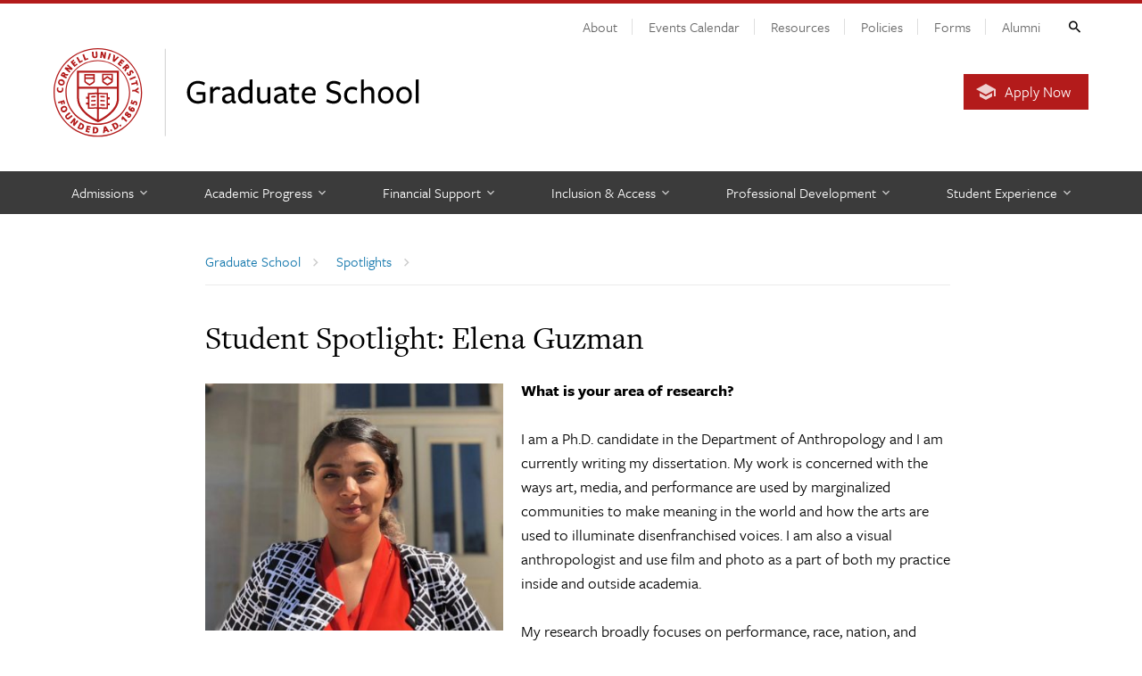

--- FILE ---
content_type: text/html; charset=UTF-8
request_url: https://gradschool.cornell.edu/spotlights/elena-guzman/
body_size: 36681
content:
<!DOCTYPE html>
<html lang="en-US">
<head>
	
			
	<meta charset="utf-8">
	<meta http-equiv="X-UA-Compatible" content="IE=edge"><script type="text/javascript">(window.NREUM||(NREUM={})).init={ajax:{deny_list:["bam.nr-data.net"]},feature_flags:["soft_nav"]};(window.NREUM||(NREUM={})).loader_config={licenseKey:"0b2b03b3e4",applicationID:"97227893",browserID:"98429495"};;/*! For license information please see nr-loader-rum-1.308.0.min.js.LICENSE.txt */
(()=>{var e,t,r={163:(e,t,r)=>{"use strict";r.d(t,{j:()=>E});var n=r(384),i=r(1741);var a=r(2555);r(860).K7.genericEvents;const s="experimental.resources",o="register",c=e=>{if(!e||"string"!=typeof e)return!1;try{document.createDocumentFragment().querySelector(e)}catch{return!1}return!0};var d=r(2614),u=r(944),l=r(8122);const f="[data-nr-mask]",g=e=>(0,l.a)(e,(()=>{const e={feature_flags:[],experimental:{allow_registered_children:!1,resources:!1},mask_selector:"*",block_selector:"[data-nr-block]",mask_input_options:{color:!1,date:!1,"datetime-local":!1,email:!1,month:!1,number:!1,range:!1,search:!1,tel:!1,text:!1,time:!1,url:!1,week:!1,textarea:!1,select:!1,password:!0}};return{ajax:{deny_list:void 0,block_internal:!0,enabled:!0,autoStart:!0},api:{get allow_registered_children(){return e.feature_flags.includes(o)||e.experimental.allow_registered_children},set allow_registered_children(t){e.experimental.allow_registered_children=t},duplicate_registered_data:!1},browser_consent_mode:{enabled:!1},distributed_tracing:{enabled:void 0,exclude_newrelic_header:void 0,cors_use_newrelic_header:void 0,cors_use_tracecontext_headers:void 0,allowed_origins:void 0},get feature_flags(){return e.feature_flags},set feature_flags(t){e.feature_flags=t},generic_events:{enabled:!0,autoStart:!0},harvest:{interval:30},jserrors:{enabled:!0,autoStart:!0},logging:{enabled:!0,autoStart:!0},metrics:{enabled:!0,autoStart:!0},obfuscate:void 0,page_action:{enabled:!0},page_view_event:{enabled:!0,autoStart:!0},page_view_timing:{enabled:!0,autoStart:!0},performance:{capture_marks:!1,capture_measures:!1,capture_detail:!0,resources:{get enabled(){return e.feature_flags.includes(s)||e.experimental.resources},set enabled(t){e.experimental.resources=t},asset_types:[],first_party_domains:[],ignore_newrelic:!0}},privacy:{cookies_enabled:!0},proxy:{assets:void 0,beacon:void 0},session:{expiresMs:d.wk,inactiveMs:d.BB},session_replay:{autoStart:!0,enabled:!1,preload:!1,sampling_rate:10,error_sampling_rate:100,collect_fonts:!1,inline_images:!1,fix_stylesheets:!0,mask_all_inputs:!0,get mask_text_selector(){return e.mask_selector},set mask_text_selector(t){c(t)?e.mask_selector="".concat(t,",").concat(f):""===t||null===t?e.mask_selector=f:(0,u.R)(5,t)},get block_class(){return"nr-block"},get ignore_class(){return"nr-ignore"},get mask_text_class(){return"nr-mask"},get block_selector(){return e.block_selector},set block_selector(t){c(t)?e.block_selector+=",".concat(t):""!==t&&(0,u.R)(6,t)},get mask_input_options(){return e.mask_input_options},set mask_input_options(t){t&&"object"==typeof t?e.mask_input_options={...t,password:!0}:(0,u.R)(7,t)}},session_trace:{enabled:!0,autoStart:!0},soft_navigations:{enabled:!0,autoStart:!0},spa:{enabled:!0,autoStart:!0},ssl:void 0,user_actions:{enabled:!0,elementAttributes:["id","className","tagName","type"]}}})());var p=r(6154),m=r(9324);let h=0;const v={buildEnv:m.F3,distMethod:m.Xs,version:m.xv,originTime:p.WN},b={consented:!1},y={appMetadata:{},get consented(){return this.session?.state?.consent||b.consented},set consented(e){b.consented=e},customTransaction:void 0,denyList:void 0,disabled:!1,harvester:void 0,isolatedBacklog:!1,isRecording:!1,loaderType:void 0,maxBytes:3e4,obfuscator:void 0,onerror:void 0,ptid:void 0,releaseIds:{},session:void 0,timeKeeper:void 0,registeredEntities:[],jsAttributesMetadata:{bytes:0},get harvestCount(){return++h}},_=e=>{const t=(0,l.a)(e,y),r=Object.keys(v).reduce((e,t)=>(e[t]={value:v[t],writable:!1,configurable:!0,enumerable:!0},e),{});return Object.defineProperties(t,r)};var w=r(5701);const x=e=>{const t=e.startsWith("http");e+="/",r.p=t?e:"https://"+e};var R=r(7836),k=r(3241);const A={accountID:void 0,trustKey:void 0,agentID:void 0,licenseKey:void 0,applicationID:void 0,xpid:void 0},S=e=>(0,l.a)(e,A),T=new Set;function E(e,t={},r,s){let{init:o,info:c,loader_config:d,runtime:u={},exposed:l=!0}=t;if(!c){const e=(0,n.pV)();o=e.init,c=e.info,d=e.loader_config}e.init=g(o||{}),e.loader_config=S(d||{}),c.jsAttributes??={},p.bv&&(c.jsAttributes.isWorker=!0),e.info=(0,a.D)(c);const f=e.init,m=[c.beacon,c.errorBeacon];T.has(e.agentIdentifier)||(f.proxy.assets&&(x(f.proxy.assets),m.push(f.proxy.assets)),f.proxy.beacon&&m.push(f.proxy.beacon),e.beacons=[...m],function(e){const t=(0,n.pV)();Object.getOwnPropertyNames(i.W.prototype).forEach(r=>{const n=i.W.prototype[r];if("function"!=typeof n||"constructor"===n)return;let a=t[r];e[r]&&!1!==e.exposed&&"micro-agent"!==e.runtime?.loaderType&&(t[r]=(...t)=>{const n=e[r](...t);return a?a(...t):n})})}(e),(0,n.US)("activatedFeatures",w.B)),u.denyList=[...f.ajax.deny_list||[],...f.ajax.block_internal?m:[]],u.ptid=e.agentIdentifier,u.loaderType=r,e.runtime=_(u),T.has(e.agentIdentifier)||(e.ee=R.ee.get(e.agentIdentifier),e.exposed=l,(0,k.W)({agentIdentifier:e.agentIdentifier,drained:!!w.B?.[e.agentIdentifier],type:"lifecycle",name:"initialize",feature:void 0,data:e.config})),T.add(e.agentIdentifier)}},384:(e,t,r)=>{"use strict";r.d(t,{NT:()=>s,US:()=>u,Zm:()=>o,bQ:()=>d,dV:()=>c,pV:()=>l});var n=r(6154),i=r(1863),a=r(1910);const s={beacon:"bam.nr-data.net",errorBeacon:"bam.nr-data.net"};function o(){return n.gm.NREUM||(n.gm.NREUM={}),void 0===n.gm.newrelic&&(n.gm.newrelic=n.gm.NREUM),n.gm.NREUM}function c(){let e=o();return e.o||(e.o={ST:n.gm.setTimeout,SI:n.gm.setImmediate||n.gm.setInterval,CT:n.gm.clearTimeout,XHR:n.gm.XMLHttpRequest,REQ:n.gm.Request,EV:n.gm.Event,PR:n.gm.Promise,MO:n.gm.MutationObserver,FETCH:n.gm.fetch,WS:n.gm.WebSocket},(0,a.i)(...Object.values(e.o))),e}function d(e,t){let r=o();r.initializedAgents??={},t.initializedAt={ms:(0,i.t)(),date:new Date},r.initializedAgents[e]=t}function u(e,t){o()[e]=t}function l(){return function(){let e=o();const t=e.info||{};e.info={beacon:s.beacon,errorBeacon:s.errorBeacon,...t}}(),function(){let e=o();const t=e.init||{};e.init={...t}}(),c(),function(){let e=o();const t=e.loader_config||{};e.loader_config={...t}}(),o()}},782:(e,t,r)=>{"use strict";r.d(t,{T:()=>n});const n=r(860).K7.pageViewTiming},860:(e,t,r)=>{"use strict";r.d(t,{$J:()=>u,K7:()=>c,P3:()=>d,XX:()=>i,Yy:()=>o,df:()=>a,qY:()=>n,v4:()=>s});const n="events",i="jserrors",a="browser/blobs",s="rum",o="browser/logs",c={ajax:"ajax",genericEvents:"generic_events",jserrors:i,logging:"logging",metrics:"metrics",pageAction:"page_action",pageViewEvent:"page_view_event",pageViewTiming:"page_view_timing",sessionReplay:"session_replay",sessionTrace:"session_trace",softNav:"soft_navigations",spa:"spa"},d={[c.pageViewEvent]:1,[c.pageViewTiming]:2,[c.metrics]:3,[c.jserrors]:4,[c.spa]:5,[c.ajax]:6,[c.sessionTrace]:7,[c.softNav]:8,[c.sessionReplay]:9,[c.logging]:10,[c.genericEvents]:11},u={[c.pageViewEvent]:s,[c.pageViewTiming]:n,[c.ajax]:n,[c.spa]:n,[c.softNav]:n,[c.metrics]:i,[c.jserrors]:i,[c.sessionTrace]:a,[c.sessionReplay]:a,[c.logging]:o,[c.genericEvents]:"ins"}},944:(e,t,r)=>{"use strict";r.d(t,{R:()=>i});var n=r(3241);function i(e,t){"function"==typeof console.debug&&(console.debug("New Relic Warning: https://github.com/newrelic/newrelic-browser-agent/blob/main/docs/warning-codes.md#".concat(e),t),(0,n.W)({agentIdentifier:null,drained:null,type:"data",name:"warn",feature:"warn",data:{code:e,secondary:t}}))}},1687:(e,t,r)=>{"use strict";r.d(t,{Ak:()=>d,Ze:()=>f,x3:()=>u});var n=r(3241),i=r(7836),a=r(3606),s=r(860),o=r(2646);const c={};function d(e,t){const r={staged:!1,priority:s.P3[t]||0};l(e),c[e].get(t)||c[e].set(t,r)}function u(e,t){e&&c[e]&&(c[e].get(t)&&c[e].delete(t),p(e,t,!1),c[e].size&&g(e))}function l(e){if(!e)throw new Error("agentIdentifier required");c[e]||(c[e]=new Map)}function f(e="",t="feature",r=!1){if(l(e),!e||!c[e].get(t)||r)return p(e,t);c[e].get(t).staged=!0,g(e)}function g(e){const t=Array.from(c[e]);t.every(([e,t])=>t.staged)&&(t.sort((e,t)=>e[1].priority-t[1].priority),t.forEach(([t])=>{c[e].delete(t),p(e,t)}))}function p(e,t,r=!0){const s=e?i.ee.get(e):i.ee,c=a.i.handlers;if(!s.aborted&&s.backlog&&c){if((0,n.W)({agentIdentifier:e,type:"lifecycle",name:"drain",feature:t}),r){const e=s.backlog[t],r=c[t];if(r){for(let t=0;e&&t<e.length;++t)m(e[t],r);Object.entries(r).forEach(([e,t])=>{Object.values(t||{}).forEach(t=>{t[0]?.on&&t[0]?.context()instanceof o.y&&t[0].on(e,t[1])})})}}s.isolatedBacklog||delete c[t],s.backlog[t]=null,s.emit("drain-"+t,[])}}function m(e,t){var r=e[1];Object.values(t[r]||{}).forEach(t=>{var r=e[0];if(t[0]===r){var n=t[1],i=e[3],a=e[2];n.apply(i,a)}})}},1738:(e,t,r)=>{"use strict";r.d(t,{U:()=>g,Y:()=>f});var n=r(3241),i=r(9908),a=r(1863),s=r(944),o=r(5701),c=r(3969),d=r(8362),u=r(860),l=r(4261);function f(e,t,r,a){const f=a||r;!f||f[e]&&f[e]!==d.d.prototype[e]||(f[e]=function(){(0,i.p)(c.xV,["API/"+e+"/called"],void 0,u.K7.metrics,r.ee),(0,n.W)({agentIdentifier:r.agentIdentifier,drained:!!o.B?.[r.agentIdentifier],type:"data",name:"api",feature:l.Pl+e,data:{}});try{return t.apply(this,arguments)}catch(e){(0,s.R)(23,e)}})}function g(e,t,r,n,s){const o=e.info;null===r?delete o.jsAttributes[t]:o.jsAttributes[t]=r,(s||null===r)&&(0,i.p)(l.Pl+n,[(0,a.t)(),t,r],void 0,"session",e.ee)}},1741:(e,t,r)=>{"use strict";r.d(t,{W:()=>a});var n=r(944),i=r(4261);class a{#e(e,...t){if(this[e]!==a.prototype[e])return this[e](...t);(0,n.R)(35,e)}addPageAction(e,t){return this.#e(i.hG,e,t)}register(e){return this.#e(i.eY,e)}recordCustomEvent(e,t){return this.#e(i.fF,e,t)}setPageViewName(e,t){return this.#e(i.Fw,e,t)}setCustomAttribute(e,t,r){return this.#e(i.cD,e,t,r)}noticeError(e,t){return this.#e(i.o5,e,t)}setUserId(e,t=!1){return this.#e(i.Dl,e,t)}setApplicationVersion(e){return this.#e(i.nb,e)}setErrorHandler(e){return this.#e(i.bt,e)}addRelease(e,t){return this.#e(i.k6,e,t)}log(e,t){return this.#e(i.$9,e,t)}start(){return this.#e(i.d3)}finished(e){return this.#e(i.BL,e)}recordReplay(){return this.#e(i.CH)}pauseReplay(){return this.#e(i.Tb)}addToTrace(e){return this.#e(i.U2,e)}setCurrentRouteName(e){return this.#e(i.PA,e)}interaction(e){return this.#e(i.dT,e)}wrapLogger(e,t,r){return this.#e(i.Wb,e,t,r)}measure(e,t){return this.#e(i.V1,e,t)}consent(e){return this.#e(i.Pv,e)}}},1863:(e,t,r)=>{"use strict";function n(){return Math.floor(performance.now())}r.d(t,{t:()=>n})},1910:(e,t,r)=>{"use strict";r.d(t,{i:()=>a});var n=r(944);const i=new Map;function a(...e){return e.every(e=>{if(i.has(e))return i.get(e);const t="function"==typeof e?e.toString():"",r=t.includes("[native code]"),a=t.includes("nrWrapper");return r||a||(0,n.R)(64,e?.name||t),i.set(e,r),r})}},2555:(e,t,r)=>{"use strict";r.d(t,{D:()=>o,f:()=>s});var n=r(384),i=r(8122);const a={beacon:n.NT.beacon,errorBeacon:n.NT.errorBeacon,licenseKey:void 0,applicationID:void 0,sa:void 0,queueTime:void 0,applicationTime:void 0,ttGuid:void 0,user:void 0,account:void 0,product:void 0,extra:void 0,jsAttributes:{},userAttributes:void 0,atts:void 0,transactionName:void 0,tNamePlain:void 0};function s(e){try{return!!e.licenseKey&&!!e.errorBeacon&&!!e.applicationID}catch(e){return!1}}const o=e=>(0,i.a)(e,a)},2614:(e,t,r)=>{"use strict";r.d(t,{BB:()=>s,H3:()=>n,g:()=>d,iL:()=>c,tS:()=>o,uh:()=>i,wk:()=>a});const n="NRBA",i="SESSION",a=144e5,s=18e5,o={STARTED:"session-started",PAUSE:"session-pause",RESET:"session-reset",RESUME:"session-resume",UPDATE:"session-update"},c={SAME_TAB:"same-tab",CROSS_TAB:"cross-tab"},d={OFF:0,FULL:1,ERROR:2}},2646:(e,t,r)=>{"use strict";r.d(t,{y:()=>n});class n{constructor(e){this.contextId=e}}},2843:(e,t,r)=>{"use strict";r.d(t,{G:()=>a,u:()=>i});var n=r(3878);function i(e,t=!1,r,i){(0,n.DD)("visibilitychange",function(){if(t)return void("hidden"===document.visibilityState&&e());e(document.visibilityState)},r,i)}function a(e,t,r){(0,n.sp)("pagehide",e,t,r)}},3241:(e,t,r)=>{"use strict";r.d(t,{W:()=>a});var n=r(6154);const i="newrelic";function a(e={}){try{n.gm.dispatchEvent(new CustomEvent(i,{detail:e}))}catch(e){}}},3606:(e,t,r)=>{"use strict";r.d(t,{i:()=>a});var n=r(9908);a.on=s;var i=a.handlers={};function a(e,t,r,a){s(a||n.d,i,e,t,r)}function s(e,t,r,i,a){a||(a="feature"),e||(e=n.d);var s=t[a]=t[a]||{};(s[r]=s[r]||[]).push([e,i])}},3878:(e,t,r)=>{"use strict";function n(e,t){return{capture:e,passive:!1,signal:t}}function i(e,t,r=!1,i){window.addEventListener(e,t,n(r,i))}function a(e,t,r=!1,i){document.addEventListener(e,t,n(r,i))}r.d(t,{DD:()=>a,jT:()=>n,sp:()=>i})},3969:(e,t,r)=>{"use strict";r.d(t,{TZ:()=>n,XG:()=>o,rs:()=>i,xV:()=>s,z_:()=>a});const n=r(860).K7.metrics,i="sm",a="cm",s="storeSupportabilityMetrics",o="storeEventMetrics"},4234:(e,t,r)=>{"use strict";r.d(t,{W:()=>a});var n=r(7836),i=r(1687);class a{constructor(e,t){this.agentIdentifier=e,this.ee=n.ee.get(e),this.featureName=t,this.blocked=!1}deregisterDrain(){(0,i.x3)(this.agentIdentifier,this.featureName)}}},4261:(e,t,r)=>{"use strict";r.d(t,{$9:()=>d,BL:()=>o,CH:()=>g,Dl:()=>_,Fw:()=>y,PA:()=>h,Pl:()=>n,Pv:()=>k,Tb:()=>l,U2:()=>a,V1:()=>R,Wb:()=>x,bt:()=>b,cD:()=>v,d3:()=>w,dT:()=>c,eY:()=>p,fF:()=>f,hG:()=>i,k6:()=>s,nb:()=>m,o5:()=>u});const n="api-",i="addPageAction",a="addToTrace",s="addRelease",o="finished",c="interaction",d="log",u="noticeError",l="pauseReplay",f="recordCustomEvent",g="recordReplay",p="register",m="setApplicationVersion",h="setCurrentRouteName",v="setCustomAttribute",b="setErrorHandler",y="setPageViewName",_="setUserId",w="start",x="wrapLogger",R="measure",k="consent"},5289:(e,t,r)=>{"use strict";r.d(t,{GG:()=>s,Qr:()=>c,sB:()=>o});var n=r(3878),i=r(6389);function a(){return"undefined"==typeof document||"complete"===document.readyState}function s(e,t){if(a())return e();const r=(0,i.J)(e),s=setInterval(()=>{a()&&(clearInterval(s),r())},500);(0,n.sp)("load",r,t)}function o(e){if(a())return e();(0,n.DD)("DOMContentLoaded",e)}function c(e){if(a())return e();(0,n.sp)("popstate",e)}},5607:(e,t,r)=>{"use strict";r.d(t,{W:()=>n});const n=(0,r(9566).bz)()},5701:(e,t,r)=>{"use strict";r.d(t,{B:()=>a,t:()=>s});var n=r(3241);const i=new Set,a={};function s(e,t){const r=t.agentIdentifier;a[r]??={},e&&"object"==typeof e&&(i.has(r)||(t.ee.emit("rumresp",[e]),a[r]=e,i.add(r),(0,n.W)({agentIdentifier:r,loaded:!0,drained:!0,type:"lifecycle",name:"load",feature:void 0,data:e})))}},6154:(e,t,r)=>{"use strict";r.d(t,{OF:()=>c,RI:()=>i,WN:()=>u,bv:()=>a,eN:()=>l,gm:()=>s,mw:()=>o,sb:()=>d});var n=r(1863);const i="undefined"!=typeof window&&!!window.document,a="undefined"!=typeof WorkerGlobalScope&&("undefined"!=typeof self&&self instanceof WorkerGlobalScope&&self.navigator instanceof WorkerNavigator||"undefined"!=typeof globalThis&&globalThis instanceof WorkerGlobalScope&&globalThis.navigator instanceof WorkerNavigator),s=i?window:"undefined"!=typeof WorkerGlobalScope&&("undefined"!=typeof self&&self instanceof WorkerGlobalScope&&self||"undefined"!=typeof globalThis&&globalThis instanceof WorkerGlobalScope&&globalThis),o=Boolean("hidden"===s?.document?.visibilityState),c=/iPad|iPhone|iPod/.test(s.navigator?.userAgent),d=c&&"undefined"==typeof SharedWorker,u=((()=>{const e=s.navigator?.userAgent?.match(/Firefox[/\s](\d+\.\d+)/);Array.isArray(e)&&e.length>=2&&e[1]})(),Date.now()-(0,n.t)()),l=()=>"undefined"!=typeof PerformanceNavigationTiming&&s?.performance?.getEntriesByType("navigation")?.[0]?.responseStart},6389:(e,t,r)=>{"use strict";function n(e,t=500,r={}){const n=r?.leading||!1;let i;return(...r)=>{n&&void 0===i&&(e.apply(this,r),i=setTimeout(()=>{i=clearTimeout(i)},t)),n||(clearTimeout(i),i=setTimeout(()=>{e.apply(this,r)},t))}}function i(e){let t=!1;return(...r)=>{t||(t=!0,e.apply(this,r))}}r.d(t,{J:()=>i,s:()=>n})},6630:(e,t,r)=>{"use strict";r.d(t,{T:()=>n});const n=r(860).K7.pageViewEvent},7699:(e,t,r)=>{"use strict";r.d(t,{It:()=>a,KC:()=>o,No:()=>i,qh:()=>s});var n=r(860);const i=16e3,a=1e6,s="SESSION_ERROR",o={[n.K7.logging]:!0,[n.K7.genericEvents]:!1,[n.K7.jserrors]:!1,[n.K7.ajax]:!1}},7836:(e,t,r)=>{"use strict";r.d(t,{P:()=>o,ee:()=>c});var n=r(384),i=r(8990),a=r(2646),s=r(5607);const o="nr@context:".concat(s.W),c=function e(t,r){var n={},s={},u={},l=!1;try{l=16===r.length&&d.initializedAgents?.[r]?.runtime.isolatedBacklog}catch(e){}var f={on:p,addEventListener:p,removeEventListener:function(e,t){var r=n[e];if(!r)return;for(var i=0;i<r.length;i++)r[i]===t&&r.splice(i,1)},emit:function(e,r,n,i,a){!1!==a&&(a=!0);if(c.aborted&&!i)return;t&&a&&t.emit(e,r,n);var o=g(n);m(e).forEach(e=>{e.apply(o,r)});var d=v()[s[e]];d&&d.push([f,e,r,o]);return o},get:h,listeners:m,context:g,buffer:function(e,t){const r=v();if(t=t||"feature",f.aborted)return;Object.entries(e||{}).forEach(([e,n])=>{s[n]=t,t in r||(r[t]=[])})},abort:function(){f._aborted=!0,Object.keys(f.backlog).forEach(e=>{delete f.backlog[e]})},isBuffering:function(e){return!!v()[s[e]]},debugId:r,backlog:l?{}:t&&"object"==typeof t.backlog?t.backlog:{},isolatedBacklog:l};return Object.defineProperty(f,"aborted",{get:()=>{let e=f._aborted||!1;return e||(t&&(e=t.aborted),e)}}),f;function g(e){return e&&e instanceof a.y?e:e?(0,i.I)(e,o,()=>new a.y(o)):new a.y(o)}function p(e,t){n[e]=m(e).concat(t)}function m(e){return n[e]||[]}function h(t){return u[t]=u[t]||e(f,t)}function v(){return f.backlog}}(void 0,"globalEE"),d=(0,n.Zm)();d.ee||(d.ee=c)},8122:(e,t,r)=>{"use strict";r.d(t,{a:()=>i});var n=r(944);function i(e,t){try{if(!e||"object"!=typeof e)return(0,n.R)(3);if(!t||"object"!=typeof t)return(0,n.R)(4);const r=Object.create(Object.getPrototypeOf(t),Object.getOwnPropertyDescriptors(t)),a=0===Object.keys(r).length?e:r;for(let s in a)if(void 0!==e[s])try{if(null===e[s]){r[s]=null;continue}Array.isArray(e[s])&&Array.isArray(t[s])?r[s]=Array.from(new Set([...e[s],...t[s]])):"object"==typeof e[s]&&"object"==typeof t[s]?r[s]=i(e[s],t[s]):r[s]=e[s]}catch(e){r[s]||(0,n.R)(1,e)}return r}catch(e){(0,n.R)(2,e)}}},8362:(e,t,r)=>{"use strict";r.d(t,{d:()=>a});var n=r(9566),i=r(1741);class a extends i.W{agentIdentifier=(0,n.LA)(16)}},8374:(e,t,r)=>{r.nc=(()=>{try{return document?.currentScript?.nonce}catch(e){}return""})()},8990:(e,t,r)=>{"use strict";r.d(t,{I:()=>i});var n=Object.prototype.hasOwnProperty;function i(e,t,r){if(n.call(e,t))return e[t];var i=r();if(Object.defineProperty&&Object.keys)try{return Object.defineProperty(e,t,{value:i,writable:!0,enumerable:!1}),i}catch(e){}return e[t]=i,i}},9324:(e,t,r)=>{"use strict";r.d(t,{F3:()=>i,Xs:()=>a,xv:()=>n});const n="1.308.0",i="PROD",a="CDN"},9566:(e,t,r)=>{"use strict";r.d(t,{LA:()=>o,bz:()=>s});var n=r(6154);const i="xxxxxxxx-xxxx-4xxx-yxxx-xxxxxxxxxxxx";function a(e,t){return e?15&e[t]:16*Math.random()|0}function s(){const e=n.gm?.crypto||n.gm?.msCrypto;let t,r=0;return e&&e.getRandomValues&&(t=e.getRandomValues(new Uint8Array(30))),i.split("").map(e=>"x"===e?a(t,r++).toString(16):"y"===e?(3&a()|8).toString(16):e).join("")}function o(e){const t=n.gm?.crypto||n.gm?.msCrypto;let r,i=0;t&&t.getRandomValues&&(r=t.getRandomValues(new Uint8Array(e)));const s=[];for(var o=0;o<e;o++)s.push(a(r,i++).toString(16));return s.join("")}},9908:(e,t,r)=>{"use strict";r.d(t,{d:()=>n,p:()=>i});var n=r(7836).ee.get("handle");function i(e,t,r,i,a){a?(a.buffer([e],i),a.emit(e,t,r)):(n.buffer([e],i),n.emit(e,t,r))}}},n={};function i(e){var t=n[e];if(void 0!==t)return t.exports;var a=n[e]={exports:{}};return r[e](a,a.exports,i),a.exports}i.m=r,i.d=(e,t)=>{for(var r in t)i.o(t,r)&&!i.o(e,r)&&Object.defineProperty(e,r,{enumerable:!0,get:t[r]})},i.f={},i.e=e=>Promise.all(Object.keys(i.f).reduce((t,r)=>(i.f[r](e,t),t),[])),i.u=e=>"nr-rum-1.308.0.min.js",i.o=(e,t)=>Object.prototype.hasOwnProperty.call(e,t),e={},t="NRBA-1.308.0.PROD:",i.l=(r,n,a,s)=>{if(e[r])e[r].push(n);else{var o,c;if(void 0!==a)for(var d=document.getElementsByTagName("script"),u=0;u<d.length;u++){var l=d[u];if(l.getAttribute("src")==r||l.getAttribute("data-webpack")==t+a){o=l;break}}if(!o){c=!0;var f={296:"sha512-+MIMDsOcckGXa1EdWHqFNv7P+JUkd5kQwCBr3KE6uCvnsBNUrdSt4a/3/L4j4TxtnaMNjHpza2/erNQbpacJQA=="};(o=document.createElement("script")).charset="utf-8",i.nc&&o.setAttribute("nonce",i.nc),o.setAttribute("data-webpack",t+a),o.src=r,0!==o.src.indexOf(window.location.origin+"/")&&(o.crossOrigin="anonymous"),f[s]&&(o.integrity=f[s])}e[r]=[n];var g=(t,n)=>{o.onerror=o.onload=null,clearTimeout(p);var i=e[r];if(delete e[r],o.parentNode&&o.parentNode.removeChild(o),i&&i.forEach(e=>e(n)),t)return t(n)},p=setTimeout(g.bind(null,void 0,{type:"timeout",target:o}),12e4);o.onerror=g.bind(null,o.onerror),o.onload=g.bind(null,o.onload),c&&document.head.appendChild(o)}},i.r=e=>{"undefined"!=typeof Symbol&&Symbol.toStringTag&&Object.defineProperty(e,Symbol.toStringTag,{value:"Module"}),Object.defineProperty(e,"__esModule",{value:!0})},i.p="https://js-agent.newrelic.com/",(()=>{var e={374:0,840:0};i.f.j=(t,r)=>{var n=i.o(e,t)?e[t]:void 0;if(0!==n)if(n)r.push(n[2]);else{var a=new Promise((r,i)=>n=e[t]=[r,i]);r.push(n[2]=a);var s=i.p+i.u(t),o=new Error;i.l(s,r=>{if(i.o(e,t)&&(0!==(n=e[t])&&(e[t]=void 0),n)){var a=r&&("load"===r.type?"missing":r.type),s=r&&r.target&&r.target.src;o.message="Loading chunk "+t+" failed: ("+a+": "+s+")",o.name="ChunkLoadError",o.type=a,o.request=s,n[1](o)}},"chunk-"+t,t)}};var t=(t,r)=>{var n,a,[s,o,c]=r,d=0;if(s.some(t=>0!==e[t])){for(n in o)i.o(o,n)&&(i.m[n]=o[n]);if(c)c(i)}for(t&&t(r);d<s.length;d++)a=s[d],i.o(e,a)&&e[a]&&e[a][0](),e[a]=0},r=self["webpackChunk:NRBA-1.308.0.PROD"]=self["webpackChunk:NRBA-1.308.0.PROD"]||[];r.forEach(t.bind(null,0)),r.push=t.bind(null,r.push.bind(r))})(),(()=>{"use strict";i(8374);var e=i(8362),t=i(860);const r=Object.values(t.K7);var n=i(163);var a=i(9908),s=i(1863),o=i(4261),c=i(1738);var d=i(1687),u=i(4234),l=i(5289),f=i(6154),g=i(944),p=i(384);const m=e=>f.RI&&!0===e?.privacy.cookies_enabled;function h(e){return!!(0,p.dV)().o.MO&&m(e)&&!0===e?.session_trace.enabled}var v=i(6389),b=i(7699);class y extends u.W{constructor(e,t){super(e.agentIdentifier,t),this.agentRef=e,this.abortHandler=void 0,this.featAggregate=void 0,this.loadedSuccessfully=void 0,this.onAggregateImported=new Promise(e=>{this.loadedSuccessfully=e}),this.deferred=Promise.resolve(),!1===e.init[this.featureName].autoStart?this.deferred=new Promise((t,r)=>{this.ee.on("manual-start-all",(0,v.J)(()=>{(0,d.Ak)(e.agentIdentifier,this.featureName),t()}))}):(0,d.Ak)(e.agentIdentifier,t)}importAggregator(e,t,r={}){if(this.featAggregate)return;const n=async()=>{let n;await this.deferred;try{if(m(e.init)){const{setupAgentSession:t}=await i.e(296).then(i.bind(i,3305));n=t(e)}}catch(e){(0,g.R)(20,e),this.ee.emit("internal-error",[e]),(0,a.p)(b.qh,[e],void 0,this.featureName,this.ee)}try{if(!this.#t(this.featureName,n,e.init))return(0,d.Ze)(this.agentIdentifier,this.featureName),void this.loadedSuccessfully(!1);const{Aggregate:i}=await t();this.featAggregate=new i(e,r),e.runtime.harvester.initializedAggregates.push(this.featAggregate),this.loadedSuccessfully(!0)}catch(e){(0,g.R)(34,e),this.abortHandler?.(),(0,d.Ze)(this.agentIdentifier,this.featureName,!0),this.loadedSuccessfully(!1),this.ee&&this.ee.abort()}};f.RI?(0,l.GG)(()=>n(),!0):n()}#t(e,r,n){if(this.blocked)return!1;switch(e){case t.K7.sessionReplay:return h(n)&&!!r;case t.K7.sessionTrace:return!!r;default:return!0}}}var _=i(6630),w=i(2614),x=i(3241);class R extends y{static featureName=_.T;constructor(e){var t;super(e,_.T),this.setupInspectionEvents(e.agentIdentifier),t=e,(0,c.Y)(o.Fw,function(e,r){"string"==typeof e&&("/"!==e.charAt(0)&&(e="/"+e),t.runtime.customTransaction=(r||"http://custom.transaction")+e,(0,a.p)(o.Pl+o.Fw,[(0,s.t)()],void 0,void 0,t.ee))},t),this.importAggregator(e,()=>i.e(296).then(i.bind(i,3943)))}setupInspectionEvents(e){const t=(t,r)=>{t&&(0,x.W)({agentIdentifier:e,timeStamp:t.timeStamp,loaded:"complete"===t.target.readyState,type:"window",name:r,data:t.target.location+""})};(0,l.sB)(e=>{t(e,"DOMContentLoaded")}),(0,l.GG)(e=>{t(e,"load")}),(0,l.Qr)(e=>{t(e,"navigate")}),this.ee.on(w.tS.UPDATE,(t,r)=>{(0,x.W)({agentIdentifier:e,type:"lifecycle",name:"session",data:r})})}}class k extends e.d{constructor(e){var t;(super(),f.gm)?(this.features={},(0,p.bQ)(this.agentIdentifier,this),this.desiredFeatures=new Set(e.features||[]),this.desiredFeatures.add(R),(0,n.j)(this,e,e.loaderType||"agent"),t=this,(0,c.Y)(o.cD,function(e,r,n=!1){if("string"==typeof e){if(["string","number","boolean"].includes(typeof r)||null===r)return(0,c.U)(t,e,r,o.cD,n);(0,g.R)(40,typeof r)}else(0,g.R)(39,typeof e)},t),function(e){(0,c.Y)(o.Dl,function(t,r=!1){if("string"!=typeof t&&null!==t)return void(0,g.R)(41,typeof t);const n=e.info.jsAttributes["enduser.id"];r&&null!=n&&n!==t?(0,a.p)(o.Pl+"setUserIdAndResetSession",[t],void 0,"session",e.ee):(0,c.U)(e,"enduser.id",t,o.Dl,!0)},e)}(this),function(e){(0,c.Y)(o.nb,function(t){if("string"==typeof t||null===t)return(0,c.U)(e,"application.version",t,o.nb,!1);(0,g.R)(42,typeof t)},e)}(this),function(e){(0,c.Y)(o.d3,function(){e.ee.emit("manual-start-all")},e)}(this),function(e){(0,c.Y)(o.Pv,function(t=!0){if("boolean"==typeof t){if((0,a.p)(o.Pl+o.Pv,[t],void 0,"session",e.ee),e.runtime.consented=t,t){const t=e.features.page_view_event;t.onAggregateImported.then(e=>{const r=t.featAggregate;e&&!r.sentRum&&r.sendRum()})}}else(0,g.R)(65,typeof t)},e)}(this),this.run()):(0,g.R)(21)}get config(){return{info:this.info,init:this.init,loader_config:this.loader_config,runtime:this.runtime}}get api(){return this}run(){try{const e=function(e){const t={};return r.forEach(r=>{t[r]=!!e[r]?.enabled}),t}(this.init),n=[...this.desiredFeatures];n.sort((e,r)=>t.P3[e.featureName]-t.P3[r.featureName]),n.forEach(r=>{if(!e[r.featureName]&&r.featureName!==t.K7.pageViewEvent)return;if(r.featureName===t.K7.spa)return void(0,g.R)(67);const n=function(e){switch(e){case t.K7.ajax:return[t.K7.jserrors];case t.K7.sessionTrace:return[t.K7.ajax,t.K7.pageViewEvent];case t.K7.sessionReplay:return[t.K7.sessionTrace];case t.K7.pageViewTiming:return[t.K7.pageViewEvent];default:return[]}}(r.featureName).filter(e=>!(e in this.features));n.length>0&&(0,g.R)(36,{targetFeature:r.featureName,missingDependencies:n}),this.features[r.featureName]=new r(this)})}catch(e){(0,g.R)(22,e);for(const e in this.features)this.features[e].abortHandler?.();const t=(0,p.Zm)();delete t.initializedAgents[this.agentIdentifier]?.features,delete this.sharedAggregator;return t.ee.get(this.agentIdentifier).abort(),!1}}}var A=i(2843),S=i(782);class T extends y{static featureName=S.T;constructor(e){super(e,S.T),f.RI&&((0,A.u)(()=>(0,a.p)("docHidden",[(0,s.t)()],void 0,S.T,this.ee),!0),(0,A.G)(()=>(0,a.p)("winPagehide",[(0,s.t)()],void 0,S.T,this.ee)),this.importAggregator(e,()=>i.e(296).then(i.bind(i,2117))))}}var E=i(3969);class I extends y{static featureName=E.TZ;constructor(e){super(e,E.TZ),f.RI&&document.addEventListener("securitypolicyviolation",e=>{(0,a.p)(E.xV,["Generic/CSPViolation/Detected"],void 0,this.featureName,this.ee)}),this.importAggregator(e,()=>i.e(296).then(i.bind(i,9623)))}}new k({features:[R,T,I],loaderType:"lite"})})()})();</script>
	<meta name="viewport" content="width=device-width, initial-scale=1">
	<title>Student Spotlight: Elena Guzman - Graduate School : Graduate School</title>

	<link href="https://gradschool.cornell.edu/wp-content/themes/cwd_cornell/images/cornell/favicon.ico" rel="shortcut icon">
	<meta name="description" content="">

	<!-- Cornell.edu Typography -->
	<link rel="stylesheet" href="https://use.typekit.net/nwp2wku.css">
	<!-- Source Sans 3 for extended character set	 -->
	<link rel="stylesheet" href="https://use.typekit.net/hbd1hem.css">

	<!--[if lt IE 9]>
	<script src="https://oss.maxcdn.com/html5shiv/3.7.3/html5shiv.min.js"></script>
	<script src="https://oss.maxcdn.com/respond/1.4.2/respond.min.js"></script>
	<![endif]-->

	<meta name='robots' content='index, follow, max-image-preview:large, max-snippet:-1, max-video-preview:-1' />

	<!-- This site is optimized with the Yoast SEO Premium plugin v25.6 (Yoast SEO v26.7) - https://yoast.com/wordpress/plugins/seo/ -->
	<link rel="canonical" href="https://gradschool.cornell.edu/spotlights/elena-guzman/" />
	<meta property="og:locale" content="en_US" />
	<meta property="og:type" content="article" />
	<meta property="og:title" content="Student Spotlight: Elena Guzman" />
	<meta property="og:description" content="What is your area of research? I am a Ph.D. candidate in the Department of Anthropology and I am currently writing my dissertation. My work is concerned with the ways&hellip;" />
	<meta property="og:url" content="https://gradschool.cornell.edu/spotlights/elena-guzman/" />
	<meta property="og:site_name" content="Graduate School" />
	<meta property="article:modified_time" content="2025-12-15T15:49:28+00:00" />
	<meta property="og:image" content="https://gradschool.cornell.edu/wp-content/uploads/2018/07/Guzman-e1531341256147.jpeg" />
	<meta property="og:image:width" content="906" />
	<meta property="og:image:height" content="753" />
	<meta property="og:image:type" content="image/jpeg" />
	<meta name="twitter:card" content="summary_large_image" />
	<meta name="twitter:label1" content="Est. reading time" />
	<meta name="twitter:data1" content="5 minutes" />
	<script type="application/ld+json" class="yoast-schema-graph">{"@context":"https://schema.org","@graph":[{"@type":"WebPage","@id":"https://gradschool.cornell.edu/spotlights/elena-guzman/","url":"https://gradschool.cornell.edu/spotlights/elena-guzman/","name":"Student Spotlight: Elena Guzman - Graduate School","isPartOf":{"@id":"https://gradschool.cornell.edu/#website"},"primaryImageOfPage":{"@id":"https://gradschool.cornell.edu/spotlights/elena-guzman/#primaryimage"},"image":{"@id":"https://gradschool.cornell.edu/spotlights/elena-guzman/#primaryimage"},"thumbnailUrl":"https://gradschool.cornell.edu/wp-content/uploads/2018/07/Guzman-e1531341256147.jpeg","datePublished":"2018-07-12T18:24:31+00:00","dateModified":"2025-12-15T15:49:28+00:00","breadcrumb":{"@id":"https://gradschool.cornell.edu/spotlights/elena-guzman/#breadcrumb"},"inLanguage":"en-US","potentialAction":[{"@type":"ReadAction","target":["https://gradschool.cornell.edu/spotlights/elena-guzman/"]}]},{"@type":"ImageObject","inLanguage":"en-US","@id":"https://gradschool.cornell.edu/spotlights/elena-guzman/#primaryimage","url":"https://gradschool.cornell.edu/wp-content/uploads/2018/07/Guzman-e1531341256147.jpeg","contentUrl":"https://gradschool.cornell.edu/wp-content/uploads/2018/07/Guzman-e1531341256147.jpeg","width":906,"height":753,"caption":"Elena Guzman"},{"@type":"BreadcrumbList","@id":"https://gradschool.cornell.edu/spotlights/elena-guzman/#breadcrumb","itemListElement":[{"@type":"ListItem","position":1,"name":"Home","item":"https://gradschool.cornell.edu/"},{"@type":"ListItem","position":2,"name":"Spotlights","item":"https://gradschool.cornell.edu/spotlights/"},{"@type":"ListItem","position":3,"name":"Student Spotlight: Elena Guzman"}]},{"@type":"WebSite","@id":"https://gradschool.cornell.edu/#website","url":"https://gradschool.cornell.edu/","name":"Graduate School","description":"","publisher":{"@id":"https://gradschool.cornell.edu/#organization"},"potentialAction":[{"@type":"SearchAction","target":{"@type":"EntryPoint","urlTemplate":"https://gradschool.cornell.edu/?s={search_term_string}"},"query-input":{"@type":"PropertyValueSpecification","valueRequired":true,"valueName":"search_term_string"}}],"inLanguage":"en-US"},{"@type":"Organization","@id":"https://gradschool.cornell.edu/#organization","name":"Cornell University Graduate School","url":"https://gradschool.cornell.edu/","logo":{"@type":"ImageObject","inLanguage":"en-US","@id":"https://gradschool.cornell.edu/#/schema/logo/image/","url":"https://gradschool.cornell.edu/wp-content/uploads/2025/02/bold_cornell_seal_simple_b31b1b.svg","contentUrl":"https://gradschool.cornell.edu/wp-content/uploads/2025/02/bold_cornell_seal_simple_b31b1b.svg","width":1,"height":1,"caption":"Cornell University Graduate School"},"image":{"@id":"https://gradschool.cornell.edu/#/schema/logo/image/"}}]}</script>
	<!-- / Yoast SEO Premium plugin. -->


<link rel="alternate" type="text/calendar" title="Graduate School &raquo; iCal Feed" href="https://gradschool.cornell.edu/events/?ical=1" />
<link rel="alternate" title="oEmbed (JSON)" type="application/json+oembed" href="https://gradschool.cornell.edu/wp-json/oembed/1.0/embed?url=https%3A%2F%2Fgradschool.cornell.edu%2Fspotlights%2Felena-guzman%2F" />
<link rel="alternate" title="oEmbed (XML)" type="text/xml+oembed" href="https://gradschool.cornell.edu/wp-json/oembed/1.0/embed?url=https%3A%2F%2Fgradschool.cornell.edu%2Fspotlights%2Felena-guzman%2F&#038;format=xml" />
		<!-- This site uses the Google Analytics by MonsterInsights plugin v9.11.1 - Using Analytics tracking - https://www.monsterinsights.com/ -->
							<script src="//www.googletagmanager.com/gtag/js?id=G-7KN8G2SLGC"  data-cfasync="false" data-wpfc-render="false" type="text/javascript" async></script>
			<script data-cfasync="false" data-wpfc-render="false" type="text/javascript">
				var mi_version = '9.11.1';
				var mi_track_user = true;
				var mi_no_track_reason = '';
								var MonsterInsightsDefaultLocations = {"page_location":"https:\/\/gradschool.cornell.edu\/spotlights\/elena-guzman\/"};
								if ( typeof MonsterInsightsPrivacyGuardFilter === 'function' ) {
					var MonsterInsightsLocations = (typeof MonsterInsightsExcludeQuery === 'object') ? MonsterInsightsPrivacyGuardFilter( MonsterInsightsExcludeQuery ) : MonsterInsightsPrivacyGuardFilter( MonsterInsightsDefaultLocations );
				} else {
					var MonsterInsightsLocations = (typeof MonsterInsightsExcludeQuery === 'object') ? MonsterInsightsExcludeQuery : MonsterInsightsDefaultLocations;
				}

								var disableStrs = [
										'ga-disable-G-7KN8G2SLGC',
									];

				/* Function to detect opted out users */
				function __gtagTrackerIsOptedOut() {
					for (var index = 0; index < disableStrs.length; index++) {
						if (document.cookie.indexOf(disableStrs[index] + '=true') > -1) {
							return true;
						}
					}

					return false;
				}

				/* Disable tracking if the opt-out cookie exists. */
				if (__gtagTrackerIsOptedOut()) {
					for (var index = 0; index < disableStrs.length; index++) {
						window[disableStrs[index]] = true;
					}
				}

				/* Opt-out function */
				function __gtagTrackerOptout() {
					for (var index = 0; index < disableStrs.length; index++) {
						document.cookie = disableStrs[index] + '=true; expires=Thu, 31 Dec 2099 23:59:59 UTC; path=/';
						window[disableStrs[index]] = true;
					}
				}

				if ('undefined' === typeof gaOptout) {
					function gaOptout() {
						__gtagTrackerOptout();
					}
				}
								window.dataLayer = window.dataLayer || [];

				window.MonsterInsightsDualTracker = {
					helpers: {},
					trackers: {},
				};
				if (mi_track_user) {
					function __gtagDataLayer() {
						dataLayer.push(arguments);
					}

					function __gtagTracker(type, name, parameters) {
						if (!parameters) {
							parameters = {};
						}

						if (parameters.send_to) {
							__gtagDataLayer.apply(null, arguments);
							return;
						}

						if (type === 'event') {
														parameters.send_to = monsterinsights_frontend.v4_id;
							var hookName = name;
							if (typeof parameters['event_category'] !== 'undefined') {
								hookName = parameters['event_category'] + ':' + name;
							}

							if (typeof MonsterInsightsDualTracker.trackers[hookName] !== 'undefined') {
								MonsterInsightsDualTracker.trackers[hookName](parameters);
							} else {
								__gtagDataLayer('event', name, parameters);
							}
							
						} else {
							__gtagDataLayer.apply(null, arguments);
						}
					}

					__gtagTracker('js', new Date());
					__gtagTracker('set', {
						'developer_id.dZGIzZG': true,
											});
					if ( MonsterInsightsLocations.page_location ) {
						__gtagTracker('set', MonsterInsightsLocations);
					}
										__gtagTracker('config', 'G-7KN8G2SLGC', {"forceSSL":"true","link_attribution":"true"} );
										window.gtag = __gtagTracker;										(function () {
						/* https://developers.google.com/analytics/devguides/collection/analyticsjs/ */
						/* ga and __gaTracker compatibility shim. */
						var noopfn = function () {
							return null;
						};
						var newtracker = function () {
							return new Tracker();
						};
						var Tracker = function () {
							return null;
						};
						var p = Tracker.prototype;
						p.get = noopfn;
						p.set = noopfn;
						p.send = function () {
							var args = Array.prototype.slice.call(arguments);
							args.unshift('send');
							__gaTracker.apply(null, args);
						};
						var __gaTracker = function () {
							var len = arguments.length;
							if (len === 0) {
								return;
							}
							var f = arguments[len - 1];
							if (typeof f !== 'object' || f === null || typeof f.hitCallback !== 'function') {
								if ('send' === arguments[0]) {
									var hitConverted, hitObject = false, action;
									if ('event' === arguments[1]) {
										if ('undefined' !== typeof arguments[3]) {
											hitObject = {
												'eventAction': arguments[3],
												'eventCategory': arguments[2],
												'eventLabel': arguments[4],
												'value': arguments[5] ? arguments[5] : 1,
											}
										}
									}
									if ('pageview' === arguments[1]) {
										if ('undefined' !== typeof arguments[2]) {
											hitObject = {
												'eventAction': 'page_view',
												'page_path': arguments[2],
											}
										}
									}
									if (typeof arguments[2] === 'object') {
										hitObject = arguments[2];
									}
									if (typeof arguments[5] === 'object') {
										Object.assign(hitObject, arguments[5]);
									}
									if ('undefined' !== typeof arguments[1].hitType) {
										hitObject = arguments[1];
										if ('pageview' === hitObject.hitType) {
											hitObject.eventAction = 'page_view';
										}
									}
									if (hitObject) {
										action = 'timing' === arguments[1].hitType ? 'timing_complete' : hitObject.eventAction;
										hitConverted = mapArgs(hitObject);
										__gtagTracker('event', action, hitConverted);
									}
								}
								return;
							}

							function mapArgs(args) {
								var arg, hit = {};
								var gaMap = {
									'eventCategory': 'event_category',
									'eventAction': 'event_action',
									'eventLabel': 'event_label',
									'eventValue': 'event_value',
									'nonInteraction': 'non_interaction',
									'timingCategory': 'event_category',
									'timingVar': 'name',
									'timingValue': 'value',
									'timingLabel': 'event_label',
									'page': 'page_path',
									'location': 'page_location',
									'title': 'page_title',
									'referrer' : 'page_referrer',
								};
								for (arg in args) {
																		if (!(!args.hasOwnProperty(arg) || !gaMap.hasOwnProperty(arg))) {
										hit[gaMap[arg]] = args[arg];
									} else {
										hit[arg] = args[arg];
									}
								}
								return hit;
							}

							try {
								f.hitCallback();
							} catch (ex) {
							}
						};
						__gaTracker.create = newtracker;
						__gaTracker.getByName = newtracker;
						__gaTracker.getAll = function () {
							return [];
						};
						__gaTracker.remove = noopfn;
						__gaTracker.loaded = true;
						window['__gaTracker'] = __gaTracker;
					})();
									} else {
										console.log("");
					(function () {
						function __gtagTracker() {
							return null;
						}

						window['__gtagTracker'] = __gtagTracker;
						window['gtag'] = __gtagTracker;
					})();
									}
			</script>
							<!-- / Google Analytics by MonsterInsights -->
				<style id="content-control-block-styles">
			@media (max-width: 640px) {
	.cc-hide-on-mobile {
		display: none !important;
	}
}
@media (min-width: 641px) and (max-width: 920px) {
	.cc-hide-on-tablet {
		display: none !important;
	}
}
@media (min-width: 921px) and (max-width: 1440px) {
	.cc-hide-on-desktop {
		display: none !important;
	}
}		</style>
		<style id='wp-img-auto-sizes-contain-inline-css' type='text/css'>
img:is([sizes=auto i],[sizes^="auto," i]){contain-intrinsic-size:3000px 1500px}
/*# sourceURL=wp-img-auto-sizes-contain-inline-css */
</style>
<link rel='stylesheet' id='tribe-events-pro-mini-calendar-block-styles-css' href='https://gradschool.cornell.edu/wp-content/plugins/events-calendar-pro/build/css/tribe-events-pro-mini-calendar-block.css?ver=2001055433' type='text/css' media='all' />
<style id='wp-emoji-styles-inline-css' type='text/css'>

	img.wp-smiley, img.emoji {
		display: inline !important;
		border: none !important;
		box-shadow: none !important;
		height: 1em !important;
		width: 1em !important;
		margin: 0 0.07em !important;
		vertical-align: -0.1em !important;
		background: none !important;
		padding: 0 !important;
	}
/*# sourceURL=wp-emoji-styles-inline-css */
</style>
<link rel='stylesheet' id='wp-block-library-css' href='https://gradschool.cornell.edu/wp-includes/css/dist/block-library/style.min.css?ver=576580811' type='text/css' media='all' />
<style id='global-styles-inline-css' type='text/css'>
:root{--wp--preset--aspect-ratio--square: 1;--wp--preset--aspect-ratio--4-3: 4/3;--wp--preset--aspect-ratio--3-4: 3/4;--wp--preset--aspect-ratio--3-2: 3/2;--wp--preset--aspect-ratio--2-3: 2/3;--wp--preset--aspect-ratio--16-9: 16/9;--wp--preset--aspect-ratio--9-16: 9/16;--wp--preset--color--black: #000000;--wp--preset--color--cyan-bluish-gray: #abb8c3;--wp--preset--color--white: #ffffff;--wp--preset--color--pale-pink: #f78da7;--wp--preset--color--vivid-red: #cf2e2e;--wp--preset--color--luminous-vivid-orange: #ff6900;--wp--preset--color--luminous-vivid-amber: #fcb900;--wp--preset--color--light-green-cyan: #7bdcb5;--wp--preset--color--vivid-green-cyan: #00d084;--wp--preset--color--pale-cyan-blue: #8ed1fc;--wp--preset--color--vivid-cyan-blue: #0693e3;--wp--preset--color--vivid-purple: #9b51e0;--wp--preset--gradient--vivid-cyan-blue-to-vivid-purple: linear-gradient(135deg,rgb(6,147,227) 0%,rgb(155,81,224) 100%);--wp--preset--gradient--light-green-cyan-to-vivid-green-cyan: linear-gradient(135deg,rgb(122,220,180) 0%,rgb(0,208,130) 100%);--wp--preset--gradient--luminous-vivid-amber-to-luminous-vivid-orange: linear-gradient(135deg,rgb(252,185,0) 0%,rgb(255,105,0) 100%);--wp--preset--gradient--luminous-vivid-orange-to-vivid-red: linear-gradient(135deg,rgb(255,105,0) 0%,rgb(207,46,46) 100%);--wp--preset--gradient--very-light-gray-to-cyan-bluish-gray: linear-gradient(135deg,rgb(238,238,238) 0%,rgb(169,184,195) 100%);--wp--preset--gradient--cool-to-warm-spectrum: linear-gradient(135deg,rgb(74,234,220) 0%,rgb(151,120,209) 20%,rgb(207,42,186) 40%,rgb(238,44,130) 60%,rgb(251,105,98) 80%,rgb(254,248,76) 100%);--wp--preset--gradient--blush-light-purple: linear-gradient(135deg,rgb(255,206,236) 0%,rgb(152,150,240) 100%);--wp--preset--gradient--blush-bordeaux: linear-gradient(135deg,rgb(254,205,165) 0%,rgb(254,45,45) 50%,rgb(107,0,62) 100%);--wp--preset--gradient--luminous-dusk: linear-gradient(135deg,rgb(255,203,112) 0%,rgb(199,81,192) 50%,rgb(65,88,208) 100%);--wp--preset--gradient--pale-ocean: linear-gradient(135deg,rgb(255,245,203) 0%,rgb(182,227,212) 50%,rgb(51,167,181) 100%);--wp--preset--gradient--electric-grass: linear-gradient(135deg,rgb(202,248,128) 0%,rgb(113,206,126) 100%);--wp--preset--gradient--midnight: linear-gradient(135deg,rgb(2,3,129) 0%,rgb(40,116,252) 100%);--wp--preset--font-size--small: 13px;--wp--preset--font-size--medium: 20px;--wp--preset--font-size--large: 36px;--wp--preset--font-size--x-large: 42px;--wp--preset--spacing--20: 0.44rem;--wp--preset--spacing--30: 0.67rem;--wp--preset--spacing--40: 1rem;--wp--preset--spacing--50: 1.5rem;--wp--preset--spacing--60: 2.25rem;--wp--preset--spacing--70: 3.38rem;--wp--preset--spacing--80: 5.06rem;--wp--preset--shadow--natural: 6px 6px 9px rgba(0, 0, 0, 0.2);--wp--preset--shadow--deep: 12px 12px 50px rgba(0, 0, 0, 0.4);--wp--preset--shadow--sharp: 6px 6px 0px rgba(0, 0, 0, 0.2);--wp--preset--shadow--outlined: 6px 6px 0px -3px rgb(255, 255, 255), 6px 6px rgb(0, 0, 0);--wp--preset--shadow--crisp: 6px 6px 0px rgb(0, 0, 0);}:root { --wp--style--global--content-size: 808.39px;--wp--style--global--wide-size: 1400px; }:where(body) { margin: 0; }.wp-site-blocks > .alignleft { float: left; margin-right: 2em; }.wp-site-blocks > .alignright { float: right; margin-left: 2em; }.wp-site-blocks > .aligncenter { justify-content: center; margin-left: auto; margin-right: auto; }:where(.is-layout-flex){gap: 0.5em;}:where(.is-layout-grid){gap: 0.5em;}.is-layout-flow > .alignleft{float: left;margin-inline-start: 0;margin-inline-end: 2em;}.is-layout-flow > .alignright{float: right;margin-inline-start: 2em;margin-inline-end: 0;}.is-layout-flow > .aligncenter{margin-left: auto !important;margin-right: auto !important;}.is-layout-constrained > .alignleft{float: left;margin-inline-start: 0;margin-inline-end: 2em;}.is-layout-constrained > .alignright{float: right;margin-inline-start: 2em;margin-inline-end: 0;}.is-layout-constrained > .aligncenter{margin-left: auto !important;margin-right: auto !important;}.is-layout-constrained > :where(:not(.alignleft):not(.alignright):not(.alignfull)){max-width: var(--wp--style--global--content-size);margin-left: auto !important;margin-right: auto !important;}.is-layout-constrained > .alignwide{max-width: var(--wp--style--global--wide-size);}body .is-layout-flex{display: flex;}.is-layout-flex{flex-wrap: wrap;align-items: center;}.is-layout-flex > :is(*, div){margin: 0;}body .is-layout-grid{display: grid;}.is-layout-grid > :is(*, div){margin: 0;}body{padding-top: 0px;padding-right: 0px;padding-bottom: 0px;padding-left: 0px;}a:where(:not(.wp-element-button)){text-decoration: underline;}:root :where(.wp-element-button, .wp-block-button__link){background-color: #32373c;border-width: 0;color: #fff;font-family: inherit;font-size: inherit;font-style: inherit;font-weight: inherit;letter-spacing: inherit;line-height: inherit;padding-top: calc(0.667em + 2px);padding-right: calc(1.333em + 2px);padding-bottom: calc(0.667em + 2px);padding-left: calc(1.333em + 2px);text-decoration: none;text-transform: inherit;}.has-black-color{color: var(--wp--preset--color--black) !important;}.has-cyan-bluish-gray-color{color: var(--wp--preset--color--cyan-bluish-gray) !important;}.has-white-color{color: var(--wp--preset--color--white) !important;}.has-pale-pink-color{color: var(--wp--preset--color--pale-pink) !important;}.has-vivid-red-color{color: var(--wp--preset--color--vivid-red) !important;}.has-luminous-vivid-orange-color{color: var(--wp--preset--color--luminous-vivid-orange) !important;}.has-luminous-vivid-amber-color{color: var(--wp--preset--color--luminous-vivid-amber) !important;}.has-light-green-cyan-color{color: var(--wp--preset--color--light-green-cyan) !important;}.has-vivid-green-cyan-color{color: var(--wp--preset--color--vivid-green-cyan) !important;}.has-pale-cyan-blue-color{color: var(--wp--preset--color--pale-cyan-blue) !important;}.has-vivid-cyan-blue-color{color: var(--wp--preset--color--vivid-cyan-blue) !important;}.has-vivid-purple-color{color: var(--wp--preset--color--vivid-purple) !important;}.has-black-background-color{background-color: var(--wp--preset--color--black) !important;}.has-cyan-bluish-gray-background-color{background-color: var(--wp--preset--color--cyan-bluish-gray) !important;}.has-white-background-color{background-color: var(--wp--preset--color--white) !important;}.has-pale-pink-background-color{background-color: var(--wp--preset--color--pale-pink) !important;}.has-vivid-red-background-color{background-color: var(--wp--preset--color--vivid-red) !important;}.has-luminous-vivid-orange-background-color{background-color: var(--wp--preset--color--luminous-vivid-orange) !important;}.has-luminous-vivid-amber-background-color{background-color: var(--wp--preset--color--luminous-vivid-amber) !important;}.has-light-green-cyan-background-color{background-color: var(--wp--preset--color--light-green-cyan) !important;}.has-vivid-green-cyan-background-color{background-color: var(--wp--preset--color--vivid-green-cyan) !important;}.has-pale-cyan-blue-background-color{background-color: var(--wp--preset--color--pale-cyan-blue) !important;}.has-vivid-cyan-blue-background-color{background-color: var(--wp--preset--color--vivid-cyan-blue) !important;}.has-vivid-purple-background-color{background-color: var(--wp--preset--color--vivid-purple) !important;}.has-black-border-color{border-color: var(--wp--preset--color--black) !important;}.has-cyan-bluish-gray-border-color{border-color: var(--wp--preset--color--cyan-bluish-gray) !important;}.has-white-border-color{border-color: var(--wp--preset--color--white) !important;}.has-pale-pink-border-color{border-color: var(--wp--preset--color--pale-pink) !important;}.has-vivid-red-border-color{border-color: var(--wp--preset--color--vivid-red) !important;}.has-luminous-vivid-orange-border-color{border-color: var(--wp--preset--color--luminous-vivid-orange) !important;}.has-luminous-vivid-amber-border-color{border-color: var(--wp--preset--color--luminous-vivid-amber) !important;}.has-light-green-cyan-border-color{border-color: var(--wp--preset--color--light-green-cyan) !important;}.has-vivid-green-cyan-border-color{border-color: var(--wp--preset--color--vivid-green-cyan) !important;}.has-pale-cyan-blue-border-color{border-color: var(--wp--preset--color--pale-cyan-blue) !important;}.has-vivid-cyan-blue-border-color{border-color: var(--wp--preset--color--vivid-cyan-blue) !important;}.has-vivid-purple-border-color{border-color: var(--wp--preset--color--vivid-purple) !important;}.has-vivid-cyan-blue-to-vivid-purple-gradient-background{background: var(--wp--preset--gradient--vivid-cyan-blue-to-vivid-purple) !important;}.has-light-green-cyan-to-vivid-green-cyan-gradient-background{background: var(--wp--preset--gradient--light-green-cyan-to-vivid-green-cyan) !important;}.has-luminous-vivid-amber-to-luminous-vivid-orange-gradient-background{background: var(--wp--preset--gradient--luminous-vivid-amber-to-luminous-vivid-orange) !important;}.has-luminous-vivid-orange-to-vivid-red-gradient-background{background: var(--wp--preset--gradient--luminous-vivid-orange-to-vivid-red) !important;}.has-very-light-gray-to-cyan-bluish-gray-gradient-background{background: var(--wp--preset--gradient--very-light-gray-to-cyan-bluish-gray) !important;}.has-cool-to-warm-spectrum-gradient-background{background: var(--wp--preset--gradient--cool-to-warm-spectrum) !important;}.has-blush-light-purple-gradient-background{background: var(--wp--preset--gradient--blush-light-purple) !important;}.has-blush-bordeaux-gradient-background{background: var(--wp--preset--gradient--blush-bordeaux) !important;}.has-luminous-dusk-gradient-background{background: var(--wp--preset--gradient--luminous-dusk) !important;}.has-pale-ocean-gradient-background{background: var(--wp--preset--gradient--pale-ocean) !important;}.has-electric-grass-gradient-background{background: var(--wp--preset--gradient--electric-grass) !important;}.has-midnight-gradient-background{background: var(--wp--preset--gradient--midnight) !important;}.has-small-font-size{font-size: var(--wp--preset--font-size--small) !important;}.has-medium-font-size{font-size: var(--wp--preset--font-size--medium) !important;}.has-large-font-size{font-size: var(--wp--preset--font-size--large) !important;}.has-x-large-font-size{font-size: var(--wp--preset--font-size--x-large) !important;}
/*# sourceURL=global-styles-inline-css */
</style>

<link rel='stylesheet' id='content-control-block-styles-css' href='https://gradschool.cornell.edu/wp-content/plugins/content-control/dist/style-block-editor.css?ver=990668730' type='text/css' media='all' />
<link rel='stylesheet' id='cornell-font-fa-css' href='https://gradschool.cornell.edu/wp-content/themes/cwd_cornell/fonts/font-awesome.min.css?ver=869763144' type='text/css' media='all' />
<link rel='stylesheet' id='cornell-font-zmdi-css' href='https://gradschool.cornell.edu/wp-content/themes/cwd_cornell/fonts/material-design-iconic-font.min.css?ver=1387712538' type='text/css' media='all' />
<link rel='stylesheet' id='cornell-font-cu-custom-css' href='https://gradschool.cornell.edu/wp-content/themes/cwd_cornell/fonts/cornell-custom.css?ver=1470475465' type='text/css' media='all' />
<link rel='stylesheet' id='cornell-base-css' href='https://gradschool.cornell.edu/wp-content/themes/cwd_cornell/css/base.css?ver=25921142' type='text/css' media='all' />
<link rel='stylesheet' id='cornell-brand-css' href='https://gradschool.cornell.edu/wp-content/themes/cwd_cornell/css/cornell.css?ver=1208245336' type='text/css' media='all' />
<link rel='stylesheet' id='cornell-utilities-css' href='https://gradschool.cornell.edu/wp-content/themes/cwd_cornell/css/cwd_utilities.css?ver=1483068974' type='text/css' media='all' />
<link rel='stylesheet' id='slider-style-css' href='https://gradschool.cornell.edu/wp-content/plugins/cwd-slider/css/cwd_slider.css?ver=2134561021' type='text/css' media='all' />
<link rel='stylesheet' id='cornell-gradschool-css' href='https://gradschool.cornell.edu/wp-content/themes/graduate_school/css/grad2024.css?ver=536886092' type='text/css' media='all' />
<link rel='stylesheet' id='aad-gradschool-css' href='https://gradschool.cornell.edu/wp-content/themes/graduate_school/css/askadean.css?ver=1623645149' type='text/css' media='all' />
<link rel='stylesheet' id='professional-dev-css' href='https://gradschool.cornell.edu/wp-content/themes/graduate_school/css/professional_dev.css?ver=826598427' type='text/css' media='all' />
<link rel='stylesheet' id='calendar-gradschool-css' href='https://gradschool.cornell.edu/wp-content/themes/graduate_school/css/calendar.css?ver=1366823340' type='text/css' media='all' />
<link rel='stylesheet' id='child-style-css' href='https://gradschool.cornell.edu/wp-content/themes/graduate_school/style.css?ver=489433665' type='text/css' media='all' />
<script type="text/javascript" src="https://gradschool.cornell.edu/wp-includes/js/jquery/jquery.min.js?ver=479307416" id="jquery-core-js"></script>
<script type="text/javascript" src="https://gradschool.cornell.edu/wp-includes/js/jquery/jquery-migrate.min.js?ver=1378782343" id="jquery-migrate-js"></script>
<script type="text/javascript" src="https://gradschool.cornell.edu/wp-content/plugins/google-analytics-for-wordpress/assets/js/frontend-gtag.min.js?ver=990361064" id="monsterinsights-frontend-script-js" async="async" data-wp-strategy="async"></script>
<script data-cfasync="false" data-wpfc-render="false" type="text/javascript" id='monsterinsights-frontend-script-js-extra'>/* <![CDATA[ */
var monsterinsights_frontend = {"js_events_tracking":"true","download_extensions":"doc,pdf,ppt,zip,xls,docx,pptx,xlsx","inbound_paths":"[{\"path\":\"\\\/go\\\/\",\"label\":\"affiliate\"},{\"path\":\"\\\/recommend\\\/\",\"label\":\"affiliate\"}]","home_url":"https:\/\/gradschool.cornell.edu","hash_tracking":"false","v4_id":"G-7KN8G2SLGC"};/* ]]> */
</script>
<script type="text/javascript" src="https://gradschool.cornell.edu/wp-content/themes/graduate_school/wp-advanced-search/js/scripts.js?ver=717080286" id="wpas-scripts-js"></script>
<script type="text/javascript" src="https://gradschool.cornell.edu/wp-content/themes/graduate_school/js/grad.js?ver=752384995" id="cornell-script-grad-js"></script>
<script type="text/javascript" src="https://gradschool.cornell.edu/wp-content/themes/graduate_school/js/grad2024.js?ver=809088537" id="cornell-script-grad2024-js"></script>
<script type="text/javascript" src="https://gradschool.cornell.edu/wp-content/themes/graduate_school/js/field-of-study.js?ver=673401962" id="fields-of-study-js"></script>
<script type="text/javascript" src="https://gradschool.cornell.edu/wp-content/themes/graduate_school/js/cwd_experimental.js?ver=1502422782" id="autotoc-js"></script>
<script type="text/javascript" src="https://gradschool.cornell.edu/wp-content/themes/graduate_school/js/policies.js?ver=91389329" id="policies-js"></script>
<script type="text/javascript" src="https://gradschool.cornell.edu/wp-content/themes/graduate_school/js/wa-tribe-search.js?ver=1271212719" id="wa-tribe-search-js"></script>
<link rel="https://api.w.org/" href="https://gradschool.cornell.edu/wp-json/" /><link rel="alternate" title="JSON" type="application/json" href="https://gradschool.cornell.edu/wp-json/wp/v2/spotlights/4162" /><style type="text/css">
#wpadminbar .quicklinks #wp-admin-bar-tikemp_impresonate_user ul li .ab-item{height:auto}#wpadminbar .quicklinks #wp-admin-bar-tikemp_impresonate_user #tikemp_username{height:22px;font-size:13px !important;padding:2px;width:145px;border-radius:2px !important;float:left;box-sizing:border-box !important;line-height: 10px;}#tikemp_search{width:auto;box-sizing:border-box}#tikemp_search_submit{height:22px;padding:2px;line-height:1.1;font-size:13px !important;border:0 !important;float:right;background-color:#fff !important;border-radius:2px !important;width:74px;box-sizing:border-box;color:#000 !important;}#tikemp_usearch_result{width:100%;max-height: 320px;overflow-y: auto;margin-top:10px;float:left;}#tikemp_usearch_form{width: 226px}#tikemp_recent_users{width:100%;float:left;}form#tikemp_usearch_form input[type="text"]{background-color:#fff !important;}#tikemp_settings_wrap{width: 100%;float:left;border-top:1px solid #ccc;}#wpadminbar .quicklinks .menupop ul li a, #wpadminbar .quicklinks .menupop.hover ul li a {color: #b4b9be;}
</style>
	<script>
		var tikemp_ajax_url = "https://gradschool.cornell.edu/wp-admin/admin-ajax.php";
	</script>
	<!-- Start Fluid Video Embeds Style Tag -->
<style type="text/css">
/* Fluid Video Embeds */
.fve-video-wrapper {
    position: relative;
    overflow: hidden;
    height: 0;
    background-color: transparent;
    padding-bottom: 56.25%;
    margin: 0.5em 0;
}
.fve-video-wrapper iframe,
.fve-video-wrapper object,
.fve-video-wrapper embed {
    position: absolute;
    display: block;
    top: 0;
    left: 0;
    width: 100%;
    height: 100%;
}
.fve-video-wrapper a.hyperlink-image {
    position: relative;
    display: none;
}
.fve-video-wrapper a.hyperlink-image img {
    position: relative;
    z-index: 2;
    width: 100%;
}
.fve-video-wrapper a.hyperlink-image .fve-play-button {
    position: absolute;
    left: 35%;
    top: 35%;
    right: 35%;
    bottom: 35%;
    z-index: 3;
    background-color: rgba(40, 40, 40, 0.75);
    background-size: 100% 100%;
    border-radius: 10px;
}
.fve-video-wrapper a.hyperlink-image:hover .fve-play-button {
    background-color: rgba(0, 0, 0, 0.85);
}
</style>
<!-- End Fluid Video Embeds Style Tag -->
<meta name="tec-api-version" content="v1"><meta name="tec-api-origin" content="https://gradschool.cornell.edu"><link rel="alternate" href="https://gradschool.cornell.edu/wp-json/tribe/events/v1/" />		<style type="text/css" id="wp-custom-css">
			body.tribe-events-page-template table thead th, body.tribe-events-page-template table thead td{
	background-color:#FFF !important;
}

/* START styles for external events icons + key */

/* article.cat_ext h3::before {
	font-family: FontAwesome;
  content: '\f14c';
} */

article.cat_ext a.tribe-events-calendar-month__calendar-event-title-link::before, article.cat_ext .tribe-events-calendar-month__multiday-event-bar-title::before {
	font-family: 'FontAwesome';
  content: '\f14c';
	font-weight: normal;
  font-style: normal;
}

p.eventskey{
	margin-top:10px;
	font-size: 85%;
	background-color: #efefef;
	padding: 5px;
	border-radius:2px;
	border: 1px solid #b5b5b5;
}
/* END styles for external events icons + key */		</style>
		
</head>


<body class="wp-singular spotlights-template-default single single-spotlights postid-4162 wp-theme-cwd_cornell wp-child-theme-graduate_school cu-seal secondary-page tribe-no-js spotlights-elena-guzman">
	
		
	
	<nav id="skipnav" aria-label="Bypass Navigation">
		<a href="#main">Skip to main content</a>
	</nav>

	<div class="band" id="super-header">
		<header id="cu-header" aria-label="Cornell University Heading">
			<div id="cu-search" class="cu-search">
				<div class="container-fluid">
					<form id="cu-search-form" tabindex="-1" role="search" aria-label="Cornell Search" action="https://gradschool.cornell.edu/" method="GET">
	<label for="cu-search-query" class="sr-only">Search:</label>
	<input id="cu-search-query" name="s" value="" size="30" type="text">
	<button name="btnG" id="cu-search-submit" type="submit" value="go"><span class="sr-only">Submit Search</span></button>
	
	<fieldset class="search-filters" role="radiogroup">
		<legend class="sr-only">Search Filters</legend>
		<input type="radio" id="cu-search-filter1" name="sitesearch" value="thissite" checked="checked">
		<label for="cu-search-filter1"><span class="sr-only">Search </span>This Site</label> 
		<input type="radio" id="cu-search-filter2" name="sitesearch" value="cornell">
		<label for="cu-search-filter2"><span class="sr-only">Search </span>Cornell</label>
	</fieldset>
</form>				</div>
			</div>
			<div class="cu45-helper"></div>
			<div class="container-fluid cu-brand">
				<div class="buttons">
					<button class="mobile-button" id="mobile-nav">Main Menu</button>
					<button class="mobile-button" id="cu-search-button">Toggle Search Form</button>
					<nav id="utility-navigation" aria-label="Supplementary Navigation">
						<ul class="list-menu links"><li id="menu-item-122" class="menu-item menu-item-type-post_type menu-item-object-page menu-item-122"><a href="https://gradschool.cornell.edu/about/">About</a></li>
<li id="menu-item-468" class="menu-item menu-item-type-custom menu-item-object-custom menu-item-468"><a href="/events">Events Calendar</a></li>
<li id="menu-item-121" class="menu-item menu-item-type-post_type menu-item-object-page menu-item-121"><a href="https://gradschool.cornell.edu/resources/">Resources</a></li>
<li id="menu-item-10088" class="menu-item menu-item-type-custom menu-item-object-custom menu-item-10088"><a href="/policies">Policies</a></li>
<li id="menu-item-749" class="menu-item menu-item-type-post_type menu-item-object-page menu-item-749"><a href="https://gradschool.cornell.edu/forms/">Forms</a></li>
<li id="menu-item-120" class="menu-item menu-item-type-post_type menu-item-object-page menu-item-120"><a href="https://gradschool.cornell.edu/alumni/">Alumni</a></li>
</ul>					</nav>
				</div>
				<div class="grad-logo"><a href="https://gradschool.cornell.edu"><img src="https://gradschool.cornell.edu/wp-content/themes/graduate_school/images/grad2024/gradschool_logo.svg" alt="Cornell University Graduate School" width="410" height="100"></a></div>
				<div class="cu-unit">
					<a class="link-button apply-now" href="/admissions/application-steps/apply-now/">Apply Now</a>
				</div>
			</div>
		</header>

		<header id="site-header" aria-label="Site Header">

			<nav class="dropdown-menu dropdown-menu-on-demand" id="main-navigation" aria-label="Main Navigation">

				<div class="container-fluid">
					<a id="mobile-home" href="https://gradschool.cornell.edu"><span class="sr-only">Home</span></a>
					<ul class="list-menu links"><li id="menu-item-48479" class="menu-item menu-item-type-post_type menu-item-object-page menu-item-has-children menu-item-48479"><a href="https://gradschool.cornell.edu/admissions/">Admissions</a>
<ul class="sub-menu">
	<li id="menu-item-48480" class="menu-item menu-item-type-post_type menu-item-object-page menu-item-48480"><a href="https://gradschool.cornell.edu/admissions/application-steps/">Application Steps</a></li>
	<li id="menu-item-48481" class="menu-item menu-item-type-post_type menu-item-object-page menu-item-48481"><a href="https://gradschool.cornell.edu/admissions/admitted-students/">Admitted Students</a></li>
	<li id="menu-item-48630" class="menu-item menu-item-type-post_type menu-item-object-page menu-item-48630"><a href="https://gradschool.cornell.edu/admissions/contact-us/">Contact Graduate Admissions</a></li>
</ul>
</li>
<li id="menu-item-48492" class="menu-item menu-item-type-post_type menu-item-object-page menu-item-has-children menu-item-48492"><a href="https://gradschool.cornell.edu/academic-progress/">Academic Progress</a>
<ul class="sub-menu">
	<li id="menu-item-48493" class="menu-item menu-item-type-post_type menu-item-object-page menu-item-48493"><a href="https://gradschool.cornell.edu/academic-progress/degrees-fields/">Degrees &#038; Requirements</a></li>
	<li id="menu-item-48498" class="menu-item menu-item-type-post_type menu-item-object-page menu-item-48498"><a href="https://gradschool.cornell.edu/academic-progress/enrollment-status-progress/">Enrollment, Status &#038; Progress</a></li>
	<li id="menu-item-48499" class="menu-item menu-item-type-post_type menu-item-object-page menu-item-48499"><a href="https://gradschool.cornell.edu/academic-progress/opportunities-resources-support/">Opportunities, Resources &#038; Support</a></li>
	<li id="menu-item-48501" class="menu-item menu-item-type-post_type menu-item-object-page menu-item-48501"><a href="https://gradschool.cornell.edu/academic-progress/guidelines-for-graduate-field-academic-handbooks/">Guidelines for Graduate Field Academic Handbooks</a></li>
</ul>
</li>
<li id="menu-item-48502" class="menu-item menu-item-type-post_type menu-item-object-page menu-item-has-children menu-item-48502"><a href="https://gradschool.cornell.edu/financial-support/">Financial Support</a>
<ul class="sub-menu">
	<li id="menu-item-48507" class="menu-item menu-item-type-post_type menu-item-object-page menu-item-48507"><a href="https://gradschool.cornell.edu/financial-support/graduate-funding-and-enrollment/">Graduate Funding and Enrollment</a></li>
	<li id="menu-item-48503" class="menu-item menu-item-type-post_type menu-item-object-page menu-item-48503"><a href="https://gradschool.cornell.edu/financial-support/tuition-rates/">Tuition Rates</a></li>
	<li id="menu-item-48504" class="menu-item menu-item-type-post_type menu-item-object-page menu-item-48504"><a href="https://gradschool.cornell.edu/financial-support/assistantships/">Assistantships</a></li>
	<li id="menu-item-48505" class="menu-item menu-item-type-post_type menu-item-object-page menu-item-48505"><a href="https://gradschool.cornell.edu/financial-support/fellowships/">Fellowships</a></li>
	<li id="menu-item-48508" class="menu-item menu-item-type-post_type menu-item-object-page menu-item-48508"><a href="https://gradschool.cornell.edu/financial-support/emergency-fund-program/">Emergency Fund Program</a></li>
	<li id="menu-item-48509" class="menu-item menu-item-type-post_type menu-item-object-page menu-item-48509"><a href="https://gradschool.cornell.edu/financial-support/stipend-rates/">Stipend Rates</a></li>
	<li id="menu-item-48510" class="menu-item menu-item-type-post_type menu-item-object-page menu-item-48510"><a href="https://gradschool.cornell.edu/financial-support/tax-information/">Tax Information</a></li>
	<li id="menu-item-48511" class="menu-item menu-item-type-post_type menu-item-object-page menu-item-48511"><a href="https://gradschool.cornell.edu/financial-support/travel-funding-opportunities/">Travel Funding Opportunities</a></li>
</ul>
</li>
<li id="menu-item-48512" class="menu-item menu-item-type-post_type menu-item-object-page menu-item-has-children menu-item-48512"><a href="https://gradschool.cornell.edu/inclusion/">Inclusion &#038; Access</a>
<ul class="sub-menu">
	<li id="menu-item-48513" class="menu-item menu-item-type-post_type menu-item-object-page menu-item-48513"><a href="https://gradschool.cornell.edu/inclusion/about-oise/">Office of Inclusion and Student Engagement</a></li>
	<li id="menu-item-48514" class="menu-item menu-item-type-post_type menu-item-object-page menu-item-48514"><a href="https://gradschool.cornell.edu/inclusion/recruitment/">Access &#038; Recruitment</a></li>
	<li id="menu-item-48515" class="menu-item menu-item-type-post_type menu-item-object-page menu-item-48515"><a href="https://gradschool.cornell.edu/inclusion/signature-initiatives/">Signature Initiatives</a></li>
	<li id="menu-item-48517" class="menu-item menu-item-type-post_type menu-item-object-page menu-item-48517"><a href="https://gradschool.cornell.edu/inclusion/bouchet-honor-society/">Bouchet Honor Society</a></li>
	<li id="menu-item-48518" class="menu-item menu-item-type-post_type menu-item-object-page menu-item-48518"><a href="https://gradschool.cornell.edu/inclusion/graduate-excellence-and-impact-awards/">Graduate Excellence &#038; Impact Awards</a></li>
	<li id="menu-item-48519" class="menu-item menu-item-type-post_type menu-item-object-page menu-item-48519"><a href="https://gradschool.cornell.edu/inclusion/funding-and-resources/">Funding and Resources</a></li>
	<li id="menu-item-48520" class="menu-item menu-item-type-post_type menu-item-object-page menu-item-48520"><a href="https://gradschool.cornell.edu/inclusion/faculty-resources/">Faculty Resources</a></li>
	<li id="menu-item-48521" class="menu-item menu-item-type-post_type menu-item-object-page menu-item-48521"><a href="https://gradschool.cornell.edu/inclusion/student-organizations/">Student Organizations</a></li>
	<li id="menu-item-48522" class="menu-item menu-item-type-post_type menu-item-object-page menu-item-48522"><a href="https://gradschool.cornell.edu/inclusion/reporting-bias/">Reporting Bias</a></li>
</ul>
</li>
<li id="menu-item-48523" class="menu-item menu-item-type-post_type menu-item-object-page menu-item-has-children menu-item-48523"><a href="https://gradschool.cornell.edu/career-and-professional-development/">Professional Development</a>
<ul class="sub-menu">
	<li id="menu-item-48525" class="menu-item menu-item-type-post_type menu-item-object-page menu-item-48525"><a href="https://gradschool.cornell.edu/career-and-professional-development/office-of-career-and-professional-development/">Office of Career and Professional Development</a></li>
	<li id="menu-item-48526" class="menu-item menu-item-type-post_type menu-item-object-page menu-item-48526"><a href="https://gradschool.cornell.edu/career-and-professional-development/pathways-to-success/">Pathways to Success</a></li>
	<li id="menu-item-48524" class="menu-item menu-item-type-post_type menu-item-object-page menu-item-48524"><a href="https://gradschool.cornell.edu/career-and-professional-development/three-minute-thesis/">Three Minute Thesis</a></li>
</ul>
</li>
<li id="menu-item-48527" class="menu-item menu-item-type-post_type menu-item-object-page menu-item-has-children menu-item-48527"><a href="https://gradschool.cornell.edu/student-experience/">Student Experience</a>
<ul class="sub-menu">
	<li id="menu-item-48534" class="menu-item menu-item-type-post_type menu-item-object-page menu-item-48534"><a href="https://gradschool.cornell.edu/student-experience/big-red-barn/">Big Red Barn</a></li>
	<li id="menu-item-48528" class="menu-item menu-item-type-post_type menu-item-object-page menu-item-48528"><a href="https://gradschool.cornell.edu/student-experience/office-of-graduate-student-life/">Office of Graduate Student Life</a></li>
	<li id="menu-item-48529" class="menu-item menu-item-type-post_type menu-item-object-page menu-item-48529"><a href="https://gradschool.cornell.edu/student-experience/help-and-support/">Help and Support</a></li>
	<li id="menu-item-48530" class="menu-item menu-item-type-post_type menu-item-object-page menu-item-48530"><a href="https://gradschool.cornell.edu/student-experience/student-communities/">Student Communities</a></li>
	<li id="menu-item-48531" class="menu-item menu-item-type-post_type menu-item-object-page menu-item-48531"><a href="https://gradschool.cornell.edu/student-experience/student-life-programs/">Student Life Programs</a></li>
	<li id="menu-item-48532" class="menu-item menu-item-type-post_type menu-item-object-page menu-item-48532"><a href="https://gradschool.cornell.edu/student-experience/student-governance/">Student Governance</a></li>
	<li id="menu-item-48533" class="menu-item menu-item-type-post_type menu-item-object-page menu-item-48533"><a href="https://gradschool.cornell.edu/student-experience/student-perks-and-discounts/">Student Perks and Discounts</a></li>
</ul>
</li>
</ul>				</div>
			</nav>
			
									
		</header>
	</div>

	<div id="main-content" class="band">
		<main id="main" class="container-fluid aria-target" tabindex="-1" aria-label="Main Content">

			<div class="row">
								
				<article id="main-article" class="primary" aria-label="Article for Student Spotlight: Elena Guzman">
					
					<div id='breadcrumb-navigation'><nav class='breadcrumb' aria-label='Breadcrumb'><ul class='list-menu'><li class="home"><span property="itemListElement" typeof="ListItem"><a property="item" typeof="WebPage" href="https://gradschool.cornell.edu" class="home"><span property="name">Graduate School</span></a><meta property="position" content="1"></span></li>
<li class="archive post-spotlights-archive"><span property="itemListElement" typeof="ListItem"><a property="item" typeof="WebPage" href="https://gradschool.cornell.edu/spotlights/" class="archive post-spotlights-archive"><span property="name">Spotlights</span></a><meta property="position" content="2"></span></li>
<li class="post post-spotlights current-item"><span property="itemListElement" typeof="ListItem"><span property="name">Student Spotlight: Elena Guzman</span><meta property="position" content="3"></span></li>
</ul></nav></div>					<h1>Student Spotlight: Elena Guzman</h1>

					
						<div id="post-4162" class="post-4162 spotlights type-spotlights status-publish has-post-thumbnail hentry">

							
<section aria-label="Article Content for Student Spotlight: Elena Guzman">
			<figure class="align-left">
			<img width="400" height="332" src="https://gradschool.cornell.edu/wp-content/uploads/2018/07/Guzman-e1531341256147-400x332.jpeg" class="attachment-spotlight_content size-spotlight_content wp-post-image" alt="Elena Guzman" decoding="async" fetchpriority="high" srcset="https://gradschool.cornell.edu/wp-content/uploads/2018/07/Guzman-e1531341256147-400x332.jpeg 400w, https://gradschool.cornell.edu/wp-content/uploads/2018/07/Guzman-e1531341256147-360x299.jpeg 360w, https://gradschool.cornell.edu/wp-content/uploads/2018/07/Guzman-e1531341256147-768x638.jpeg 768w, https://gradschool.cornell.edu/wp-content/uploads/2018/07/Guzman-e1531341256147-822x683.jpeg 822w, https://gradschool.cornell.edu/wp-content/uploads/2018/07/Guzman-e1531341256147.jpeg 906w, https://gradschool.cornell.edu/wp-content/uploads/2018/07/Guzman-e1531341256147-866x720.jpeg 866w, https://gradschool.cornell.edu/wp-content/uploads/2018/07/Guzman-e1531341256147-120x99.jpeg 120w" sizes="(max-width: 400px) 100vw, 400px" />
		</figure>
		<p><strong>What is your area of research?</strong></p>
<p>I am a Ph.D. candidate in the Department of Anthropology and I am currently writing my dissertation. My work is concerned with the ways art, media, and performance are used by marginalized communities to make meaning in the world and how the arts are used to illuminate disenfranchised voices. I am also a visual anthropologist and use film and photo as a part of both my practice inside and outside academia.&nbsp;</p>
<p>My research broadly focuses on performance, race, nation, and citizenship in the Caribbean. I conducted my fieldwork on the border of Haiti and the Dominican Republic. My research looked at the way that Haitians and Dominicans were reimagining the borders of their nations through performance. This includes public performances such as Carnival celebrations, Dominican Independence Day, Haitian Flag day, and the Rara festivals that happen throughout Haiti and its diaspora communities during the time of Lent. I found that these performances were one of the ways that Haitians and Dominicans in the border regions were able to dialogue with their nations and also reimagine and push the boundaries of their relationship with one another through cross-border exchanges and networks.&nbsp;</p>
<p><strong>What inspired you to choose this field of study?&nbsp;</strong></p>
<p>As an undergraduate I was drawn to anthropology as a field because it allowed me to center the voices, stories, and experiences of people. Anthropology allowed me to explore questions around my own identity and who I was in relation to the people around me. As an undergraduate I did research on Afro-Puerto Rican Bomba, a musical and dance genre. In this research, I argued that Bomba was a vehicle people were using to explore and engage in their Afro-Puerto Rican identity. This research led me on a journey in which I became invested in understanding how music and art could be used to think through and negotiate identity and history along with other cultural and political phenomenon. My research on the border builds on that line of inquiry by valuing the role the arts and creative expression plays in people&#8217;s relationships to their nations and government; Art then becomes explicitly connected to politics and activism, allowing people to become active agents in their nation-states.&nbsp;</p>
<p><strong>Why is this research important?&nbsp;</strong></p>
<p>This research is important for different reasons but what inspires me to keep doing this work is that it allows me to use anthropological tools and attention towards people&#8217;s experiences and the complexity of everyday life. For Haiti and the Dominican Republic this is essential because these two countries have a complicated history with each other. While the narrative often focuses on the tension between the two, my research seeks to add nuance to the conversation by highlighting the significant experiences of racism, violence, and xenophobia while also showing how people are not simply passive participants within these narratives and actively seek to reimagine these experiences.&nbsp;</p>
<p><strong>How has your background influenced your scholarship?&nbsp;</strong></p>
<p>As a Puerto Rican women of color and a first-generation college student my work is explicitly invested in highlighting and elevating narratives and experiences that are often erased or marginalized. In my life, I create and form kin through my identity as a Caribbean &#8220;diasporican/nuyorican&#8221; and my research follows this closely. My praxis is also invested in the notion of &#8220;lifting while you climb,&#8221; thus mentorship is a crucial part of who I am as a scholar.</p>
<p><strong>I understand you recently received a&nbsp;<a class="ext" href="https://www.mellon.org/grant-programs" rel="noopener noreferrer">Mellon Mays</a>&nbsp;dissertation writing grant. Congratulations! How did you learn about this grant and what was the application process like?&nbsp;</strong></p>
<p>I&#8217;d first like to start off by saying how important Mellon Mays and other programs like McNair are for students because they seek to address the disparity of first generation and underrepresented minorities in academia. These programs are crucial and necessary.&nbsp;</p>
<p>This dissertation grant is one designed specifically for students who were a part of the Mellon Mays Undergraduate Fellowship. I participated in MMUF as an undergraduate at Hunter College CUNY and this program has supported my journey through the entire Ph.D. process. The dissertation grant is one of many programs Mellon Mays has to not only address the disparity of underrepresented minorities in academia but to retain those students and support them during the Ph.D. process so they can become faculty and address the disparity of underrepresented faculty.&nbsp;</p>
<p><strong>What opportunities will this grant provide for you that you perhaps wouldn&#8217;t have had access to otherwise?&nbsp;&nbsp;</strong></p>
<p>This grant will allow me to continue to refine and write my dissertation. It also gives me the opportunity to do additional research and focus fully on writing.&nbsp;</p>
<p><strong>Any advice for other graduate students interested in applying for grants or fellowships?&nbsp;</strong></p>
<p>The grant writing process at any stage of the degree is such an arduous task. My main piece of advice is to find a community of people who are willing to give you feedback and help you refine your proposal. This not only includes your committee but also your colleagues, friends, and family. Each person will offer a different perspective that will only serve to better your writing and thinking on a topic.&nbsp;</p>
<p><strong>What’s next for you?&nbsp;</strong></p>
<p>Dissertation writing! My goal is to finish by next year and move on to the next stage of my career. I will be applying for postdocs and faculty positions to keep moving forward with my research, art, and mentorship.&nbsp;</p>
<p><em>Interview by Sally Kral, communications and outreach assistant in the Graduate School</em></p>
<p>&nbsp;</p>
</section>

													</div>

										
				</article>

				<div id="sidebar-top" class="secondary">
 					<nav class="secondary-navigation mobile-expander" aria-label="Mobile Navigation"><ul class="menu"><li class="menu-item menu-item-type-post_type menu-item-object-page menu-item-has-children menu-item-48479"><a href="https://gradschool.cornell.edu/admissions/">Admissions</a>
<ul class="sub-menu">
	<li class="menu-item menu-item-type-post_type menu-item-object-page menu-item-has-children menu-item-48480"><a href="https://gradschool.cornell.edu/admissions/application-steps/">Application Steps</a>
	<ul class="sub-menu">
		<li id="menu-item-48938" class="menu-item menu-item-type-post_type menu-item-object-page menu-item-has-children menu-item-48938"><a href="https://gradschool.cornell.edu/admissions/application-steps/important-application-policies/">Important Application Policies</a>
		<ul class="sub-menu">
			<li id="menu-item-48939" class="menu-item menu-item-type-post_type menu-item-object-page menu-item-48939"><a href="https://gradschool.cornell.edu/admissions/application-steps/important-application-policies/non-degree-admissions-2/">Non-Degree Admissions</a></li>
		</ul>
</li>
		<li id="menu-item-48940" class="menu-item menu-item-type-post_type menu-item-object-page menu-item-has-children menu-item-48940"><a href="https://gradschool.cornell.edu/admissions/application-steps/required-tests/">Take Required Tests</a>
		<ul class="sub-menu">
			<li id="menu-item-48941" class="menu-item menu-item-type-post_type menu-item-object-page menu-item-48941"><a href="https://gradschool.cornell.edu/admissions/application-steps/required-tests/english-language-proficiency-requirement-2/">English Language Proficiency Requirement</a></li>
		</ul>
</li>
		<li id="menu-item-48942" class="menu-item menu-item-type-post_type menu-item-object-page menu-item-48942"><a href="https://gradschool.cornell.edu/admissions/application-steps/recommendations/">Request Recommendations</a></li>
		<li id="menu-item-48943" class="menu-item menu-item-type-post_type menu-item-object-page menu-item-48943"><a href="https://gradschool.cornell.edu/admissions/application-steps/statements-of-purpose/">Write an Academic Statement of Purpose</a></li>
		<li id="menu-item-48944" class="menu-item menu-item-type-post_type menu-item-object-page menu-item-48944"><a href="https://gradschool.cornell.edu/admissions/application-steps/personal-statements/">Write a Personal Statement</a></li>
		<li id="menu-item-48945" class="menu-item menu-item-type-post_type menu-item-object-page menu-item-has-children menu-item-48945"><a href="https://gradschool.cornell.edu/admissions/application-steps/transcripts/">Prepare Transcripts</a>
		<ul class="sub-menu">
			<li id="menu-item-48990" class="menu-item menu-item-type-post_type menu-item-object-page menu-item-48990"><a href="https://gradschool.cornell.edu/admissions/application-steps/transcripts/international-degree-equivalencies/">International Degree Equivalencies</a></li>
		</ul>
</li>
		<li id="menu-item-48946" class="menu-item menu-item-type-post_type menu-item-object-page menu-item-has-children menu-item-48946"><a href="https://gradschool.cornell.edu/admissions/application-steps/pay-fees/">Pay Fees</a>
		<ul class="sub-menu">
			<li id="menu-item-48947" class="menu-item menu-item-type-post_type menu-item-object-page menu-item-48947"><a href="https://gradschool.cornell.edu/admissions/application-steps/pay-fees/international/">Admissions Costs for International Students</a></li>
		</ul>
</li>
		<li id="menu-item-48953" class="menu-item menu-item-type-post_type menu-item-object-page menu-item-48953"><a href="https://gradschool.cornell.edu/admissions/application-steps/application-review/">Application Review</a></li>
		<li id="menu-item-48948" class="menu-item menu-item-type-post_type menu-item-object-page menu-item-48948"><a href="https://gradschool.cornell.edu/admissions/application-steps/apply-now/">Apply Now</a></li>
		<li id="menu-item-48949" class="menu-item menu-item-type-post_type menu-item-object-page menu-item-48949"><a href="https://gradschool.cornell.edu/admissions/application-steps/application-status/">Check Application Status</a></li>
		<li id="menu-item-53027" class="menu-item menu-item-type-post_type menu-item-object-page menu-item-53027"><a href="https://gradschool.cornell.edu/admissions/admitted-students/admissions-and-admitted-student-faq-2/">Admissions and Admitted Student FAQ</a></li>
	</ul>
</li>
	<li class="menu-item menu-item-type-post_type menu-item-object-page menu-item-has-children menu-item-48481"><a href="https://gradschool.cornell.edu/admissions/admitted-students/">Admitted Students</a>
	<ul class="sub-menu">
		<li id="menu-item-48950" class="menu-item menu-item-type-post_type menu-item-object-page menu-item-48950"><a href="https://gradschool.cornell.edu/admissions/admitted-students/accepting-deferring-and-re-applying/">Accepting, Deferring, and Reapplying</a></li>
		<li id="menu-item-48989" class="menu-item menu-item-type-post_type menu-item-object-page menu-item-48989"><a href="https://gradschool.cornell.edu/admissions/admitted-students/orientation/">New Student Orientation</a></li>
		<li id="menu-item-48951" class="menu-item menu-item-type-post_type menu-item-object-page menu-item-48951"><a href="https://gradschool.cornell.edu/admissions/admitted-students/navigating-graduate-school/">Navigating Graduate School</a></li>
		<li id="menu-item-48952" class="menu-item menu-item-type-post_type menu-item-object-page menu-item-48952"><a href="https://gradschool.cornell.edu/admissions/admitted-students/admissions-and-admitted-student-faq-2/">Admissions and Admitted Student FAQ</a></li>
	</ul>
</li>
	<li class="menu-item menu-item-type-post_type menu-item-object-page menu-item-48630"><a href="https://gradschool.cornell.edu/admissions/contact-us/">Contact Graduate Admissions</a></li>
</ul>
</li>
<li class="menu-item menu-item-type-post_type menu-item-object-page menu-item-has-children menu-item-48492"><a href="https://gradschool.cornell.edu/academic-progress/">Academic Progress</a>
<ul class="sub-menu">
	<li class="menu-item menu-item-type-post_type menu-item-object-page menu-item-has-children menu-item-48493"><a href="https://gradschool.cornell.edu/academic-progress/degrees-fields/">Degrees &#038; Requirements</a>
	<ul class="sub-menu">
		<li id="menu-item-48975" class="menu-item menu-item-type-post_type menu-item-object-page menu-item-48975"><a href="https://gradschool.cornell.edu/cugradfos/">Fields of Study</a></li>
		<li id="menu-item-48954" class="menu-item menu-item-type-post_type menu-item-object-page menu-item-has-children menu-item-48954"><a href="https://gradschool.cornell.edu/academic-progress/degrees-fields/research-degree-requirements/">Research Degree Requirements</a>
		<ul class="sub-menu">
			<li id="menu-item-48991" class="menu-item menu-item-type-post_type menu-item-object-page menu-item-48991"><a href="https://gradschool.cornell.edu/academic-progress/degrees-fields/research-degree-requirements/academic-structure/">Academic Structure</a></li>
			<li id="menu-item-48955" class="menu-item menu-item-type-post_type menu-item-object-page menu-item-48955"><a href="https://gradschool.cornell.edu/academic-progress/degrees-fields/research-degree-requirements/nominating-your-special-committee/">Nominating Your Chair and Special Committee</a></li>
			<li id="menu-item-48956" class="menu-item menu-item-type-post_type menu-item-object-page menu-item-48956"><a href="https://gradschool.cornell.edu/academic-progress/degrees-fields/research-degree-requirements/changing-your-committee/">Changing Your Committee</a></li>
			<li id="menu-item-48957" class="menu-item menu-item-type-post_type menu-item-object-page menu-item-48957"><a href="https://gradschool.cornell.edu/academic-progress/degrees-fields/research-degree-requirements/student-progress-review/">Student Progress Review</a></li>
			<li id="menu-item-48958" class="menu-item menu-item-type-post_type menu-item-object-page menu-item-48958"><a href="https://gradschool.cornell.edu/academic-progress/degrees-fields/research-degree-requirements/responsible-conduct-of-research/">Responsible Conduct of Research</a></li>
			<li id="menu-item-48959" class="menu-item menu-item-type-post_type menu-item-object-page menu-item-48959"><a href="https://gradschool.cornell.edu/academic-progress/degrees-fields/research-degree-requirements/open-researcher-and-contributor-id-orcid/">Open Researcher and Contributor ID (ORCID)</a></li>
			<li id="menu-item-48960" class="menu-item menu-item-type-post_type menu-item-object-page menu-item-48960"><a href="https://gradschool.cornell.edu/academic-progress/degrees-fields/research-degree-requirements/taking-exams/">Taking Exams</a></li>
			<li id="menu-item-48961" class="menu-item menu-item-type-post_type menu-item-object-page menu-item-has-children menu-item-48961"><a href="https://gradschool.cornell.edu/academic-progress/degrees-fields/research-degree-requirements/thesis-dissertation/">Thesis &#038; Dissertation</a>
			<ul class="sub-menu">
				<li id="menu-item-48992" class="menu-item menu-item-type-post_type menu-item-object-page menu-item-48992"><a href="https://gradschool.cornell.edu/academic-progress/degrees-fields/research-degree-requirements/defending-your-thesis-or-dissertation/">Defending Your Thesis or Dissertation</a></li>
			</ul>
</li>
		</ul>
</li>
		<li id="menu-item-48962" class="menu-item menu-item-type-post_type menu-item-object-page menu-item-has-children menu-item-48962"><a href="https://gradschool.cornell.edu/academic-progress/degrees-fields/graduate-school-degrees/">Graduate School Degrees</a>
		<ul class="sub-menu">
			<li id="menu-item-48963" class="menu-item menu-item-type-post_type menu-item-object-page menu-item-48963"><a href="https://gradschool.cornell.edu/academic-progress/degrees-fields/graduate-school-degrees/graduate-degrees-administered-by-colleges-other-than-the-graduate-school/">Graduate Degrees Administered by Colleges Other Than the Graduate School</a></li>
		</ul>
</li>
	</ul>
</li>
	<li class="menu-item menu-item-type-post_type menu-item-object-page menu-item-has-children menu-item-48498"><a href="https://gradschool.cornell.edu/academic-progress/enrollment-status-progress/">Enrollment, Status &#038; Progress</a>
	<ul class="sub-menu">
		<li id="menu-item-48964" class="menu-item menu-item-type-post_type menu-item-object-page menu-item-48964"><a href="https://gradschool.cornell.edu/academic-progress/enrollment-status-progress/enrollment-in-your-program/">Enrollment in Your Program</a></li>
		<li id="menu-item-48965" class="menu-item menu-item-type-post_type menu-item-object-page menu-item-48965"><a href="https://gradschool.cornell.edu/academic-progress/enrollment-status-progress/enrolling-in-courses/">Enrolling in Courses</a></li>
		<li id="menu-item-48966" class="menu-item menu-item-type-post_type menu-item-object-page menu-item-48966"><a href="https://gradschool.cornell.edu/academic-progress/enrollment-status-progress/changing-your-field-or-program/">Changing Your Field or Program</a></li>
		<li id="menu-item-48967" class="menu-item menu-item-type-post_type menu-item-object-page menu-item-48967"><a href="https://gradschool.cornell.edu/academic-progress/enrollment-status-progress/changing-your-status/">Changing Your Status</a></li>
		<li id="menu-item-48968" class="menu-item menu-item-type-post_type menu-item-object-page menu-item-48968"><a href="https://gradschool.cornell.edu/academic-progress/enrollment-status-progress/petitioning-for-exceptions/">Petitioning for Exceptions</a></li>
		<li id="menu-item-50645" class="menu-item menu-item-type-post_type menu-item-object-page menu-item-50645"><a href="https://gradschool.cornell.edu/academic-progress/enrollment-status-progress/commencement/">Commencement</a></li>
	</ul>
</li>
	<li class="menu-item menu-item-type-post_type menu-item-object-page menu-item-has-children menu-item-48499"><a href="https://gradschool.cornell.edu/academic-progress/opportunities-resources-support/">Opportunities, Resources &#038; Support</a>
	<ul class="sub-menu">
		<li id="menu-item-48970" class="menu-item menu-item-type-post_type menu-item-object-page menu-item-48970"><a href="https://gradschool.cornell.edu/academic-progress/opportunities-resources-support/advising-guide-for-research-students-2025/">Advising Guide for Research Students</a></li>
		<li id="menu-item-48969" class="menu-item menu-item-type-post_type menu-item-object-page menu-item-48969"><a href="https://gradschool.cornell.edu/academic-progress/opportunities-resources-support/advising-guide-for-professional-students/">Advising Guide for Professional Students</a></li>
		<li id="menu-item-48971" class="menu-item menu-item-type-post_type menu-item-object-page menu-item-48971"><a href="https://gradschool.cornell.edu/academic-progress/opportunities-resources-support/office-of-academic-affairs/">Office of Academic Affairs</a></li>
		<li id="menu-item-48972" class="menu-item menu-item-type-post_type menu-item-object-page menu-item-48972"><a href="https://gradschool.cornell.edu/academic-progress/opportunities-resources-support/educational-opportunities-off-campus/">Educational Opportunities Off Campus</a></li>
		<li id="menu-item-48973" class="menu-item menu-item-type-post_type menu-item-object-page menu-item-48973"><a href="https://gradschool.cornell.edu/academic-progress/opportunities-resources-support/finding-administrative-help/">Finding Administrative Help</a></li>
	</ul>
</li>
	<li class="menu-item menu-item-type-post_type menu-item-object-page menu-item-48501"><a href="https://gradschool.cornell.edu/academic-progress/guidelines-for-graduate-field-academic-handbooks/">Guidelines for Graduate Field Academic Handbooks</a></li>
</ul>
</li>
<li class="menu-item menu-item-type-post_type menu-item-object-page menu-item-has-children menu-item-48502"><a href="https://gradschool.cornell.edu/financial-support/">Financial Support</a>
<ul class="sub-menu">
	<li class="menu-item menu-item-type-post_type menu-item-object-page menu-item-48507"><a href="https://gradschool.cornell.edu/financial-support/graduate-funding-and-enrollment/">Graduate Funding and Enrollment</a></li>
	<li class="menu-item menu-item-type-post_type menu-item-object-page menu-item-has-children menu-item-48503"><a href="https://gradschool.cornell.edu/financial-support/tuition-rates/">Tuition Rates</a>
	<ul class="sub-menu">
		<li id="menu-item-48982" class="menu-item menu-item-type-post_type menu-item-object-page menu-item-48982"><a href="https://gradschool.cornell.edu/financial-support/tuition-rates/health-insurance-rates/">Health Insurance Rates</a></li>
		<li id="menu-item-48983" class="menu-item menu-item-type-post_type menu-item-object-page menu-item-48983"><a href="https://gradschool.cornell.edu/financial-support/tuition-rates/cost-of-attendance/">Cost of Attendance</a></li>
	</ul>
</li>
	<li class="menu-item menu-item-type-post_type menu-item-object-page menu-item-has-children menu-item-48504"><a href="https://gradschool.cornell.edu/financial-support/assistantships/">Assistantships</a>
	<ul class="sub-menu">
		<li id="menu-item-49722" class="menu-item menu-item-type-post_type menu-item-object-page menu-item-49722"><a href="https://gradschool.cornell.edu/financial-support/assistantships/assistantships-for-professional-degree-students/">Assistantships for Professional Degree Students</a></li>
		<li id="menu-item-50730" class="menu-item menu-item-type-post_type menu-item-object-page menu-item-50730"><a href="https://gradschool.cornell.edu/financial-support/assistantships/performance-expectations/">Performance Expectations</a></li>
		<li id="menu-item-50731" class="menu-item menu-item-type-post_type menu-item-object-page menu-item-50731"><a href="https://gradschool.cornell.edu/financial-support/assistantships/pay-calendar-and-information/">Pay Calendar and Information</a></li>
		<li id="menu-item-51097" class="menu-item menu-item-type-post_type menu-item-object-page menu-item-51097"><a href="https://gradschool.cornell.edu/financial-support/assistantships/time-away-from-assistantship-duties/">Time Away from Assistantship Duties</a></li>
		<li id="menu-item-51297" class="menu-item menu-item-type-post_type menu-item-object-page menu-item-51297"><a href="https://gradschool.cornell.edu/financial-support/assistantships/open-assistantship-positions/">Open Assistantship Positions</a></li>
	</ul>
</li>
	<li class="menu-item menu-item-type-post_type menu-item-object-page menu-item-has-children menu-item-48505"><a href="https://gradschool.cornell.edu/financial-support/fellowships/">Fellowships</a>
	<ul class="sub-menu">
		<li id="menu-item-50222" class="menu-item menu-item-type-post_type menu-item-object-page menu-item-50222"><a href="https://gradschool.cornell.edu/financial-support/fellowships/welcome-fellowships/">Welcome Fellowships</a></li>
		<li id="menu-item-48866" class="menu-item menu-item-type-post_type menu-item-object-page menu-item-48866"><a href="https://gradschool.cornell.edu/financial-support/fellowships/new-student-fellowships/">New Student Fellowships</a></li>
		<li id="menu-item-48867" class="menu-item menu-item-type-post_type menu-item-object-page menu-item-48867"><a href="https://gradschool.cornell.edu/financial-support/fellowships/continuing-student-fellowships/">Continuing Student Fellowships</a></li>
		<li id="menu-item-48868" class="menu-item menu-item-type-post_type menu-item-object-page menu-item-has-children menu-item-48868"><a href="https://gradschool.cornell.edu/financial-support/fellowships/external-fellowships-and-grants/">External Fellowships and Grants</a>
		<ul class="sub-menu">
			<li id="menu-item-48986" class="menu-item menu-item-type-post_type menu-item-object-page menu-item-has-children menu-item-48986"><a href="https://gradschool.cornell.edu/financial-support/fellowships/external-fellowships-and-grants/resources-and-workshops/">Resources and Workshops</a>
			<ul class="sub-menu">
				<li id="menu-item-52566" class="menu-item menu-item-type-post_type menu-item-object-page menu-item-52566"><a href="https://gradschool.cornell.edu/financial-support/fellowships/external-fellowships-and-grants/resources-and-workshops/budget-and-application-assistance/">Budget and Application Assistance</a></li>
				<li id="menu-item-48987" class="menu-item menu-item-type-post_type menu-item-object-page menu-item-48987"><a href="https://gradschool.cornell.edu/financial-support/fellowships/external-fellowships-and-grants/resources-and-workshops/letters-of-recommendation/">Letters of Recommendation</a></li>
				<li id="menu-item-48984" class="menu-item menu-item-type-post_type menu-item-object-page menu-item-48984"><a href="https://gradschool.cornell.edu/financial-support/fellowships/external-fellowships-and-grants/resources-and-workshops/writing-your-research-statement/">Writing Your Research Statement</a></li>
			</ul>
</li>
			<li id="menu-item-48985" class="menu-item menu-item-type-post_type menu-item-object-page menu-item-48985"><a href="https://gradschool.cornell.edu/financial-support/fellowships/external-fellowships-and-grants/supplementation-of-external-fellowships/">Financial Supplementation of External Fellowships</a></li>
			<li id="menu-item-48869" class="menu-item menu-item-type-post_type menu-item-object-page menu-item-48869"><a href="https://gradschool.cornell.edu/financial-support/fellowships/external-fellowships-and-grants/nsf-grfp-fellowship/">NSF GRFP Fellowship</a></li>
			<li id="menu-item-48870" class="menu-item menu-item-type-post_type menu-item-object-page menu-item-48870"><a href="https://gradschool.cornell.edu/financial-support/fellowships/external-fellowships-and-grants/graduate-fellowships-listserv/">Graduate Fellowships Listserv</a></li>
		</ul>
</li>
	</ul>
</li>
	<li class="menu-item menu-item-type-post_type menu-item-object-page menu-item-48508"><a href="https://gradschool.cornell.edu/financial-support/emergency-fund-program/">Emergency Fund Program</a></li>
	<li class="menu-item menu-item-type-post_type menu-item-object-page menu-item-has-children menu-item-48509"><a href="https://gradschool.cornell.edu/financial-support/stipend-rates/">Stipend Rates</a>
	<ul class="sub-menu">
		<li id="menu-item-48988" class="menu-item menu-item-type-post_type menu-item-object-page menu-item-48988"><a href="https://gradschool.cornell.edu/financial-support/stipend-rates/receiving-your-stipend/">Receiving Your Stipend</a></li>
	</ul>
</li>
	<li class="menu-item menu-item-type-post_type menu-item-object-page menu-item-has-children menu-item-48510"><a href="https://gradschool.cornell.edu/financial-support/tax-information/">Tax Information</a>
	<ul class="sub-menu">
		<li id="menu-item-48844" class="menu-item menu-item-type-post_type menu-item-object-page menu-item-48844"><a href="https://gradschool.cornell.edu/financial-support/tax-information/understanding-the-1098-t-form/">Understanding the 1098-T Form</a></li>
		<li id="menu-item-48843" class="menu-item menu-item-type-post_type menu-item-object-page menu-item-48843"><a href="https://gradschool.cornell.edu/financial-support/tax-information/tax-preparation-faqs/">Tax Preparation FAQs</a></li>
	</ul>
</li>
	<li class="menu-item menu-item-type-post_type menu-item-object-page menu-item-48511"><a href="https://gradschool.cornell.edu/financial-support/travel-funding-opportunities/">Travel Funding Opportunities</a></li>
</ul>
</li>
<li class="menu-item menu-item-type-post_type menu-item-object-page menu-item-has-children menu-item-48512"><a href="https://gradschool.cornell.edu/inclusion/">Inclusion &#038; Access</a>
<ul class="sub-menu">
	<li class="menu-item menu-item-type-post_type menu-item-object-page menu-item-has-children menu-item-48513"><a href="https://gradschool.cornell.edu/inclusion/about-oise/">Office of Inclusion and Student Engagement</a>
	<ul class="sub-menu">
		<li id="menu-item-48977" class="menu-item menu-item-type-post_type menu-item-object-page menu-item-48977"><a href="https://gradschool.cornell.edu/inclusion/about-oise/contact-oise-staff/">Contact OISE Staff</a></li>
	</ul>
</li>
	<li class="menu-item menu-item-type-post_type menu-item-object-page menu-item-has-children menu-item-48514"><a href="https://gradschool.cornell.edu/inclusion/recruitment/">Access &#038; Recruitment</a>
	<ul class="sub-menu">
		<li id="menu-item-48877" class="menu-item menu-item-type-post_type menu-item-object-page menu-item-has-children menu-item-48877"><a href="https://gradschool.cornell.edu/inclusion/recruitment/prospective-students/">Prospective Students</a>
		<ul class="sub-menu">
			<li id="menu-item-48876" class="menu-item menu-item-type-post_type menu-item-object-page menu-item-48876"><a href="https://gradschool.cornell.edu/inclusion/recruitment/prospective-students/requesting-letters-of-recommendation/">Requesting Letters of Recommendation</a></li>
			<li id="menu-item-48875" class="menu-item menu-item-type-post_type menu-item-object-page menu-item-48875"><a href="https://gradschool.cornell.edu/inclusion/recruitment/prospective-students/writing-your-statement-of-purpose/">Writing Your Academic Statement of Purpose</a></li>
			<li id="menu-item-48898" class="menu-item menu-item-type-post_type menu-item-object-page menu-item-48898"><a href="https://gradschool.cornell.edu/inclusion/recruitment/prospective-students/personal-statements/">Understanding and Preparing Your Personal Statement</a></li>
			<li id="menu-item-48873" class="menu-item menu-item-type-post_type menu-item-object-page menu-item-48873"><a href="https://gradschool.cornell.edu/inclusion/recruitment/prospective-students/summer-research-internships-for-undergraduates/">Summer Research Internships for Undergraduates</a></li>
		</ul>
</li>
		<li id="menu-item-48878" class="menu-item menu-item-type-post_type menu-item-object-page menu-item-has-children menu-item-48878"><a href="https://gradschool.cornell.edu/inclusion/recruitment/consider-cornell/">Consider Cornell</a>
		<ul class="sub-menu">
			<li id="menu-item-48936" class="menu-item menu-item-type-post_type menu-item-object-page menu-item-48936"><a href="https://gradschool.cornell.edu/inclusion/recruitment/consider-cornell/consider-cornell-explore/">Consider Cornell Explore</a></li>
		</ul>
</li>
	</ul>
</li>
	<li class="menu-item menu-item-type-post_type menu-item-object-page menu-item-has-children menu-item-48515"><a href="https://gradschool.cornell.edu/inclusion/signature-initiatives/">Signature Initiatives</a>
	<ul class="sub-menu">
		<li id="menu-item-48924" class="menu-item menu-item-type-post_type menu-item-object-page menu-item-48924"><a href="https://gradschool.cornell.edu/inclusion/signature-initiatives/graduate-school-deans-scholars/">Graduate School Dean’s Scholars</a></li>
		<li id="menu-item-48925" class="menu-item menu-item-type-post_type menu-item-object-page menu-item-48925"><a href="https://gradschool.cornell.edu/inclusion/signature-initiatives/summer-success-symposium/">Summer Success Symposium</a></li>
		<li id="menu-item-48926" class="menu-item menu-item-type-post_type menu-item-object-page menu-item-48926"><a href="https://gradschool.cornell.edu/inclusion/signature-initiatives/graduate-students-mentoring-undergraduates/">Graduate Students Mentoring Undergraduates</a></li>
		<li id="menu-item-48927" class="menu-item menu-item-type-post_type menu-item-object-page menu-item-48927"><a href="https://gradschool.cornell.edu/inclusion/signature-initiatives/my-voice-my-story/">My Voice, My Story</a></li>
		<li id="menu-item-48917" class="menu-item menu-item-type-post_type menu-item-object-page menu-item-has-children menu-item-48917"><a href="https://gradschool.cornell.edu/inclusion/signature-initiatives/nextgen-professors-program/">NextGen Professors Program</a>
		<ul class="sub-menu">
			<li id="menu-item-48916" class="menu-item menu-item-type-post_type menu-item-object-page menu-item-48916"><a href="https://gradschool.cornell.edu/inclusion/signature-initiatives/nextgen-professors-program/application-information/">Application Information</a></li>
			<li id="menu-item-52416" class="menu-item menu-item-type-post_type menu-item-object-page menu-item-52416"><a href="https://gradschool.cornell.edu/inclusion/signature-initiatives/nextgen-professors-program/2025-2026-cohort/">2025-2026 Cohort</a></li>
			<li id="menu-item-48914" class="menu-item menu-item-type-post_type menu-item-object-page menu-item-48914"><a href="https://gradschool.cornell.edu/inclusion/signature-initiatives/nextgen-professors-program/nextgen-alumni/">NextGen Professors Alumni</a></li>
		</ul>
</li>
		<li id="menu-item-48929" class="menu-item menu-item-type-post_type menu-item-object-page menu-item-48929"><a href="https://gradschool.cornell.edu/inclusion/signature-initiatives/future-professors-institute/">Future Professors Institute</a></li>
		<li id="menu-item-48931" class="menu-item menu-item-type-post_type menu-item-object-page menu-item-has-children menu-item-48931"><a href="https://gradschool.cornell.edu/inclusion/signature-initiatives/mac-peer-mentoring-program/">MAC Doctoral Peer Mentoring Club</a>
		<ul class="sub-menu">
			<li id="menu-item-49054" class="menu-item menu-item-type-post_type menu-item-object-page menu-item-49054"><a href="https://gradschool.cornell.edu/inclusion/signature-initiatives/mac-peer-mentoring-program/mac-public-keynote-2/">Mentoring within the Academy Keynote</a></li>
		</ul>
</li>
	</ul>
</li>
	<li class="menu-item menu-item-type-post_type menu-item-object-page menu-item-has-children menu-item-48517"><a href="https://gradschool.cornell.edu/inclusion/bouchet-honor-society/">Bouchet Honor Society</a>
	<ul class="sub-menu">
		<li id="menu-item-48932" class="menu-item menu-item-type-post_type menu-item-object-page menu-item-48932"><a href="https://gradschool.cornell.edu/inclusion/bouchet-honor-society/bouchet-graduate-honor-society-scholars/">Bouchet Graduate Honor Society Scholars</a></li>
		<li id="menu-item-48933" class="menu-item menu-item-type-post_type menu-item-object-page menu-item-48933"><a href="https://gradschool.cornell.edu/inclusion/bouchet-honor-society/bouchet-lecture/">Bouchet Lecture</a></li>
	</ul>
</li>
	<li class="menu-item menu-item-type-post_type menu-item-object-page menu-item-has-children menu-item-48518"><a href="https://gradschool.cornell.edu/inclusion/graduate-excellence-and-impact-awards/">Graduate Excellence &#038; Impact Awards</a>
	<ul class="sub-menu">
		<li id="menu-item-49933" class="menu-item menu-item-type-post_type menu-item-object-page menu-item-49933"><a href="https://gradschool.cornell.edu/inclusion/graduate-excellence-and-impact-awards/2025-graduate-diversity-inclusion-awardees/">2025 Graduate Excellence &amp; Impact Awardees</a></li>
		<li id="menu-item-48978" class="menu-item menu-item-type-post_type menu-item-object-page menu-item-48978"><a href="https://gradschool.cornell.edu/inclusion/graduate-excellence-and-impact-awards/2024-graduate-diversity-inclusion-awardees/">2024 Graduate Excellence &amp; Impact Awardees</a></li>
	</ul>
</li>
	<li class="menu-item menu-item-type-post_type menu-item-object-page menu-item-has-children menu-item-48519"><a href="https://gradschool.cornell.edu/inclusion/funding-and-resources/">Funding and Resources</a>
	<ul class="sub-menu">
		<li id="menu-item-48934" class="menu-item menu-item-type-post_type menu-item-object-page menu-item-48934"><a href="https://gradschool.cornell.edu/inclusion/funding-and-resources/graduate-school-founders-fellowships/">Graduate School Founder’s Fellowships</a></li>
	</ul>
</li>
	<li class="menu-item menu-item-type-post_type menu-item-object-page menu-item-has-children menu-item-48520"><a href="https://gradschool.cornell.edu/inclusion/faculty-resources/">Faculty Resources</a>
	<ul class="sub-menu">
		<li id="menu-item-48979" class="menu-item menu-item-type-post_type menu-item-object-page menu-item-48979"><a href="https://gradschool.cornell.edu/inclusion/faculty-resources/practical-steps/">Practical Toolkit for Supporting Belonging</a></li>
		<li id="menu-item-48980" class="menu-item menu-item-type-post_type menu-item-object-page menu-item-48980"><a href="https://gradschool.cornell.edu/inclusion/faculty-resources/implicit-bias-resources/">Implicit Bias Resources</a></li>
	</ul>
</li>
	<li class="menu-item menu-item-type-post_type menu-item-object-page menu-item-48521"><a href="https://gradschool.cornell.edu/inclusion/student-organizations/">Student Organizations</a></li>
	<li class="menu-item menu-item-type-post_type menu-item-object-page menu-item-48522"><a href="https://gradschool.cornell.edu/inclusion/reporting-bias/">Reporting Bias</a></li>
</ul>
</li>
<li class="menu-item menu-item-type-post_type menu-item-object-page menu-item-has-children menu-item-48523"><a href="https://gradschool.cornell.edu/career-and-professional-development/">Professional Development</a>
<ul class="sub-menu">
	<li class="menu-item menu-item-type-post_type menu-item-object-page menu-item-has-children menu-item-48525"><a href="https://gradschool.cornell.edu/career-and-professional-development/office-of-career-and-professional-development/">Office of Career and Professional Development</a>
	<ul class="sub-menu">
		<li id="menu-item-51572" class="menu-item menu-item-type-post_type menu-item-object-page menu-item-51572"><a href="https://gradschool.cornell.edu/career-and-professional-development/office-of-career-and-professional-development/student-guide-for-ph-d-career-and-professional-development-milestones/">Student Guide for Ph.D. Career and Professional Development Milestones</a></li>
		<li id="menu-item-51571" class="menu-item menu-item-type-post_type menu-item-object-page menu-item-51571"><a href="https://gradschool.cornell.edu/career-and-professional-development/office-of-career-and-professional-development/faculty-guide-for-supporting-career-and-professional-development-milestones/">Faculty Guide for Supporting Career and Professional Development Milestones</a></li>
	</ul>
</li>
	<li class="menu-item menu-item-type-post_type menu-item-object-page menu-item-has-children menu-item-48526"><a href="https://gradschool.cornell.edu/career-and-professional-development/pathways-to-success/">Pathways to Success</a>
	<ul class="sub-menu">
		<li id="menu-item-50247" class="menu-item menu-item-type-post_type menu-item-object-page menu-item-50247"><a href="https://gradschool.cornell.edu/career-and-professional-development/pathways-to-success/navigate-academia/">Navigate Academia</a></li>
		<li id="menu-item-50248" class="menu-item menu-item-type-post_type menu-item-object-page menu-item-50248"><a href="https://gradschool.cornell.edu/career-and-professional-development/pathways-to-success/build-your-skills/">Build Your Skills</a></li>
		<li id="menu-item-50249" class="menu-item menu-item-type-post_type menu-item-object-page menu-item-50249"><a href="https://gradschool.cornell.edu/career-and-professional-development/pathways-to-success/create-your-plan/">Create Your Plan</a></li>
		<li id="menu-item-50250" class="menu-item menu-item-type-post_type menu-item-object-page menu-item-has-children menu-item-50250"><a href="https://gradschool.cornell.edu/career-and-professional-development/pathways-to-success/prepare-for-your-career/">Prepare for Your Career</a>
		<ul class="sub-menu">
			<li id="menu-item-50811" class="menu-item menu-item-type-post_type menu-item-object-page menu-item-has-children menu-item-50811"><a href="https://gradschool.cornell.edu/career-and-professional-development/pathways-to-success/prepare-for-your-career/understand-yourself/">Understand Yourself</a>
			<ul class="sub-menu">
				<li id="menu-item-50812" class="menu-item menu-item-type-post_type menu-item-object-page menu-item-50812"><a href="https://gradschool.cornell.edu/career-and-professional-development/pathways-to-success/prepare-for-your-career/understand-yourself/present-your-key-skills-to-an-employer/">Present Your Key Skills to an Employer</a></li>
			</ul>
</li>
			<li id="menu-item-50813" class="menu-item menu-item-type-post_type menu-item-object-page menu-item-has-children menu-item-50813"><a href="https://gradschool.cornell.edu/career-and-professional-development/pathways-to-success/prepare-for-your-career/explore-options/">Explore Options</a>
			<ul class="sub-menu">
				<li id="menu-item-50814" class="menu-item menu-item-type-post_type menu-item-object-page menu-item-50814"><a href="https://gradschool.cornell.edu/career-and-professional-development/pathways-to-success/prepare-for-your-career/explore-options/find-a-postdoc-position/">Find a Postdoc Position</a></li>
			</ul>
</li>
			<li id="menu-item-50815" class="menu-item menu-item-type-post_type menu-item-object-page menu-item-has-children menu-item-50815"><a href="https://gradschool.cornell.edu/career-and-professional-development/pathways-to-success/prepare-for-your-career/take-action/">Take Action</a>
			<ul class="sub-menu">
				<li id="menu-item-50816" class="menu-item menu-item-type-post_type menu-item-object-page menu-item-50816"><a href="https://gradschool.cornell.edu/career-and-professional-development/pathways-to-success/prepare-for-your-career/take-action/resumes-and-cvs/">Resumes and CVs</a></li>
				<li id="menu-item-50817" class="menu-item menu-item-type-post_type menu-item-object-page menu-item-50817"><a href="https://gradschool.cornell.edu/career-and-professional-development/pathways-to-success/prepare-for-your-career/take-action/research-statement/">Research Statement</a></li>
				<li id="menu-item-50818" class="menu-item menu-item-type-post_type menu-item-object-page menu-item-50818"><a href="https://gradschool.cornell.edu/career-and-professional-development/pathways-to-success/prepare-for-your-career/take-action/teaching-philosophy-statement/">Teaching Philosophy Statement</a></li>
				<li id="menu-item-50819" class="menu-item menu-item-type-post_type menu-item-object-page menu-item-50819"><a href="https://gradschool.cornell.edu/career-and-professional-development/pathways-to-success/prepare-for-your-career/take-action/interviews/">Interviews</a></li>
				<li id="menu-item-50820" class="menu-item menu-item-type-post_type menu-item-object-page menu-item-50820"><a href="https://gradschool.cornell.edu/career-and-professional-development/pathways-to-success/prepare-for-your-career/take-action/present-your-research/">Present Your Research</a></li>
				<li id="menu-item-50821" class="menu-item menu-item-type-post_type menu-item-object-page menu-item-50821"><a href="https://gradschool.cornell.edu/career-and-professional-development/pathways-to-success/prepare-for-your-career/take-action/evaluate-offers/">Evaluate Offers</a></li>
			</ul>
</li>
		</ul>
</li>
		<li id="menu-item-52994" class="menu-item menu-item-type-post_type menu-item-object-page menu-item-52994"><a href="https://gradschool.cornell.edu/career-and-professional-development/pathways-to-success/2026-pathways-to-success-career-discovery-series/">2026 Pathways to Success: Career Discovery Series</a></li>
		<li id="menu-item-50810" class="menu-item menu-item-type-post_type menu-item-object-page menu-item-50810"><a href="https://gradschool.cornell.edu/career-and-professional-development/pathways-to-success/free-memberships-for-cornell-graduate-students/">Free Memberships for Cornell Graduate Students and Postdocs</a></li>
	</ul>
</li>
	<li class="menu-item menu-item-type-post_type menu-item-object-page menu-item-has-children menu-item-48524"><a href="https://gradschool.cornell.edu/career-and-professional-development/three-minute-thesis/">Three Minute Thesis</a>
	<ul class="sub-menu">
		<li id="menu-item-52487" class="menu-item menu-item-type-post_type menu-item-object-page menu-item-52487"><a href="https://gradschool.cornell.edu/career-and-professional-development/three-minute-thesis/3mt-2026/">3MT 2026</a></li>
		<li id="menu-item-51418" class="menu-item menu-item-type-post_type menu-item-object-page menu-item-51418"><a href="https://gradschool.cornell.edu/career-and-professional-development/three-minute-thesis/past-3mt-competitions/">Past 3MT Competitions</a></li>
	</ul>
</li>
</ul>
</li>
<li class="menu-item menu-item-type-post_type menu-item-object-page menu-item-has-children menu-item-48527"><a href="https://gradschool.cornell.edu/student-experience/">Student Experience</a>
<ul class="sub-menu">
	<li class="menu-item menu-item-type-post_type menu-item-object-page menu-item-has-children menu-item-48534"><a href="https://gradschool.cornell.edu/student-experience/big-red-barn/">Big Red Barn</a>
	<ul class="sub-menu">
		<li id="menu-item-48974" class="menu-item menu-item-type-post_type menu-item-object-page menu-item-48974"><a href="https://gradschool.cornell.edu/student-experience/big-red-barn/reserving-the-brb/">Reserving the Barn</a></li>
	</ul>
</li>
	<li class="menu-item menu-item-type-post_type menu-item-object-page menu-item-48528"><a href="https://gradschool.cornell.edu/student-experience/office-of-graduate-student-life/">Office of Graduate Student Life</a></li>
	<li class="menu-item menu-item-type-post_type menu-item-object-page menu-item-has-children menu-item-48529"><a href="https://gradschool.cornell.edu/student-experience/help-and-support/">Help and Support</a>
	<ul class="sub-menu">
		<li id="menu-item-48976" class="menu-item menu-item-type-post_type menu-item-object-page menu-item-48976"><a href="https://gradschool.cornell.edu/student-experience/help-and-support/mental-health-while-away-from-campus/">Mental Health While Away from Campus</a></li>
	</ul>
</li>
	<li class="menu-item menu-item-type-post_type menu-item-object-page menu-item-48530"><a href="https://gradschool.cornell.edu/student-experience/student-communities/">Student Communities</a></li>
	<li class="menu-item menu-item-type-post_type menu-item-object-page menu-item-has-children menu-item-48531"><a href="https://gradschool.cornell.edu/student-experience/student-life-programs/">Student Life Programs</a>
	<ul class="sub-menu">
		<li id="menu-item-48864" class="menu-item menu-item-type-post_type menu-item-object-page menu-item-48864"><a href="https://gradschool.cornell.edu/student-experience/student-life-programs/graduate-school-primer-navigating-academia-workshop-series/">Graduate School Primer: Navigating Academia Workshop Series</a></li>
		<li id="menu-item-48865" class="menu-item menu-item-type-post_type menu-item-object-page menu-item-48865"><a href="https://gradschool.cornell.edu/student-experience/student-life-programs/perspectives-the-complete-graduate-student/">Perspectives: The Complete Graduate Student</a></li>
		<li id="menu-item-48862" class="menu-item menu-item-type-post_type menu-item-object-page menu-item-48862"><a href="https://gradschool.cornell.edu/student-experience/student-life-programs/becoming-a-resilient-scientist-discussion-series/">Becoming a Resilient Scientist Discussion Series</a></li>
		<li id="menu-item-48863" class="menu-item menu-item-type-post_type menu-item-object-page menu-item-48863"><a href="https://gradschool.cornell.edu/student-experience/student-life-programs/weeklywalks/">Weekly Walks</a></li>
	</ul>
</li>
	<li class="menu-item menu-item-type-post_type menu-item-object-page menu-item-48532"><a href="https://gradschool.cornell.edu/student-experience/student-governance/">Student Governance</a></li>
	<li class="menu-item menu-item-type-post_type menu-item-object-page menu-item-48533"><a href="https://gradschool.cornell.edu/student-experience/student-perks-and-discounts/">Student Perks and Discounts</a></li>
</ul>
</li>
</ul></nav>									</div>

				<div id="sidebar-bottom" class="secondary" role="complementary">
									</div>
				
			</div>

		</main>
	</div>

		
	<footer id="body-footer">
		<div class="main-footer">
			<div class="container-fluid sidebar-left">
				<div class="row">
					<div class="primary">

				        						
						<h2 class="sr-only">Footer Links</h2>
						<div class="two-col padded footer-links">
							<div>
								<h3 class='h6'>Quick Links</h3>
								<ul class="list-menu vertical"><li id="menu-item-3570" class="menu-item menu-item-type-custom menu-item-object-custom menu-item-3570"><a href="https://intranet.gradschool.cornell.edu">Intranet</a></li>
<li id="menu-item-3571" class="menu-item menu-item-type-custom menu-item-object-custom menu-item-3571"><a href="/events">Events</a></li>
<li id="menu-item-124" class="menu-item menu-item-type-post_type menu-item-object-page menu-item-124"><a href="https://gradschool.cornell.edu/resources/">Resources</a></li>
<li id="menu-item-3573" class="menu-item menu-item-type-custom menu-item-object-custom menu-item-3573"><a href="/forms">Forms</a></li>
<li id="menu-item-3574" class="menu-item menu-item-type-custom menu-item-object-custom menu-item-3574"><a href="/policies">Policies</a></li>
</ul>							</div>
							<div>
								<h3 class='h6'>Affiliated Offices</h3>								<ul class="list-menu vertical"><li id="menu-item-11623" class="menu-item menu-item-type-custom menu-item-object-custom menu-item-11623"><a href="https://scl.cornell.edu/get-involved/career-services">Career Services</a></li>
<li id="menu-item-3565" class="menu-item menu-item-type-custom menu-item-object-custom menu-item-3565"><a href="https://teaching.cornell.edu/">Center for Teaching Innovation</a></li>
<li id="menu-item-3566" class="menu-item menu-item-type-custom menu-item-object-custom menu-item-3566"><a href="https://elso.as.cornell.edu/">English Language Support Office</a></li>
<li id="menu-item-3568" class="menu-item menu-item-type-custom menu-item-object-custom menu-item-3568"><a href="https://assembly.cornell.edu/shared-governance-cornell/graduate-and-professional-student-assembly">Graduate and Professional Student Assembly</a></li>
<li id="menu-item-3567" class="menu-item menu-item-type-custom menu-item-object-custom menu-item-3567"><a href="https://international.globallearning.cornell.edu/">Office of Global Learning</a></li>
</ul>							</div>
						</div>
					</div>
					<div class="secondary">
				        				          <h2 class="h5">Cornell University Graduate School</h2><div class="textwidget custom-html-widget"><p>Caldwell Hall<br>Cornell University<br>Ithaca, NY 14853-2602</p>
<p>(607) 255-5820	</p>
<p><a class="link-block" href="/about/contacts">Contact Us</a></p></div>				        					</div>
				</div>
			</div>
		</div>
		<div class="sub-footer">
			<div class="container-fluid sidebar-left">
				<div class="row">
					<div class="content">
						<div class="two-col">
							<div>
																<ul class="custom inline no-bullet">
									<li><a href="https://www.cornell.edu">Cornell University</a> &copy; 2026</li>
									<li><a href="https://privacy.cornell.edu/">University Privacy</a></li>
								</ul>
							</div>
							<div>
								<ul class="custom inline no-bullet">
									<li><a href="https://hr.cornell.edu/about/workplace-rights/equal-education-and-employment">Equal Education & Employment</a></li>	
									<li><a href="https://tdx.cornell.edu/TDClient/39/Portal/Requests/ServiceDet?ID=373">Web Accessibility Assistance</a></li>
								</ul>
							</div>
						</div>
					</div>
				</div>
			</div>
		</div>
	</footer>

	<script type="speculationrules">
{"prefetch":[{"source":"document","where":{"and":[{"href_matches":"/*"},{"not":{"href_matches":["/wp-*.php","/wp-admin/*","/wp-content/uploads/*","/wp-content/*","/wp-content/plugins/*","/wp-content/themes/graduate_school/*","/wp-content/themes/cwd_cornell/*","/*\\?(.+)"]}},{"not":{"selector_matches":"a[rel~=\"nofollow\"]"}},{"not":{"selector_matches":".no-prefetch, .no-prefetch a"}}]},"eagerness":"conservative"}]}
</script>
		<script>
		( function ( body ) {
			'use strict';
			body.className = body.className.replace( /\btribe-no-js\b/, 'tribe-js' );
		} )( document.body );
		</script>
		<script> /* <![CDATA[ */var tribe_l10n_datatables = {"aria":{"sort_ascending":": activate to sort column ascending","sort_descending":": activate to sort column descending"},"length_menu":"Show _MENU_ entries","empty_table":"No data available in table","info":"Showing _START_ to _END_ of _TOTAL_ entries","info_empty":"Showing 0 to 0 of 0 entries","info_filtered":"(filtered from _MAX_ total entries)","zero_records":"No matching records found","search":"Search:","all_selected_text":"All items on this page were selected. ","select_all_link":"Select all pages","clear_selection":"Clear Selection.","pagination":{"all":"All","next":"Next","previous":"Previous"},"select":{"rows":{"0":"","_":": Selected %d rows","1":": Selected 1 row"}},"datepicker":{"dayNames":["Sunday","Monday","Tuesday","Wednesday","Thursday","Friday","Saturday"],"dayNamesShort":["Sun","Mon","Tue","Wed","Thu","Fri","Sat"],"dayNamesMin":["S","M","T","W","T","F","S"],"monthNames":["January","February","March","April","May","June","July","August","September","October","November","December"],"monthNamesShort":["January","February","March","April","May","June","July","August","September","October","November","December"],"monthNamesMin":["Jan","Feb","Mar","Apr","May","Jun","Jul","Aug","Sep","Oct","Nov","Dec"],"nextText":"Next","prevText":"Prev","currentText":"Today","closeText":"Done","today":"Today","clear":"Clear"}};/* ]]> */ </script><script type="text/javascript" src="https://gradschool.cornell.edu/wp-content/themes/cwd_cornell/js/cwd_utilities.js?ver=375857221" id="cornell-script-cwd-utilities-js"></script>
<script type="text/javascript" src="https://gradschool.cornell.edu/wp-content/plugins/the-events-calendar/common/build/js/user-agent.js?ver=987530288" id="tec-user-agent-js"></script>
<script type="text/javascript" src="https://gradschool.cornell.edu/wp-content/plugins/fast-user-switching/js/jquery.nicescroll.min.js?ver=404986658" id="tikemp_search_scroll-js"></script>
<script type="text/javascript" src="https://gradschool.cornell.edu/wp-content/plugins/fast-user-switching/js/script.js?ver=2095553950" id="tikemp_script-js"></script>
<script type="text/javascript" id="page-scroll-to-id-plugin-script-js-extra">
/* <![CDATA[ */
var mPS2id_params = {"instances":{"mPS2id_instance_0":{"selector":"a[rel='m_PageScroll2id']","autoSelectorMenuLinks":"false","excludeSelector":"a[href^='#tab-'], a[href^='#tabs-'], a[data-toggle]:not([data-toggle='tooltip']), a[data-slide], a[data-vc-tabs], a[data-vc-accordion]","scrollSpeed":1000,"autoScrollSpeed":"true","scrollEasing":"easeInOutQuint","scrollingEasing":"easeOutQuint","forceScrollEasing":"false","pageEndSmoothScroll":"true","stopScrollOnUserAction":"false","autoCorrectScroll":"false","autoCorrectScrollExtend":"false","layout":"vertical","offset":"200","dummyOffset":"false","highlightSelector":"","clickedClass":"mPS2id-clicked","targetClass":"mPS2id-target","highlightClass":"mPS2id-highlight","forceSingleHighlight":"false","keepHighlightUntilNext":"false","highlightByNextTarget":"false","appendHash":"true","scrollToHash":"true","scrollToHashForAll":"true","scrollToHashDelay":1005,"scrollToHashUseElementData":"true","scrollToHashRemoveUrlHash":"false","disablePluginBelow":0,"adminDisplayWidgetsId":"true","adminTinyMCEbuttons":"true","unbindUnrelatedClickEvents":"true","unbindUnrelatedClickEventsSelector":"","normalizeAnchorPointTargets":"true","encodeLinks":"false"}},"total_instances":"1","shortcode_class":"_ps2id"};
//# sourceURL=page-scroll-to-id-plugin-script-js-extra
/* ]]> */
</script>
<script type="text/javascript" src="https://gradschool.cornell.edu/wp-content/plugins/page-scroll-to-id/js/page-scroll-to-id.min.js?ver=502482858" id="page-scroll-to-id-plugin-script-js"></script>
<script type="text/javascript" src="https://gradschool.cornell.edu/wp-content/themes/graduate_school/js/wa-tribe-filterbar.js?ver=1384963268" id="wa-tribe-filterbar-js-js"></script>
<script type="text/javascript" src="https://gradschool.cornell.edu/wp-content/themes/graduate_school/js/wa-tribe-venue.js?ver=1930496603" id="wa-tribe-venue-js"></script>
<script id="wp-emoji-settings" type="application/json">
{"baseUrl":"https://s.w.org/images/core/emoji/17.0.2/72x72/","ext":".png","svgUrl":"https://s.w.org/images/core/emoji/17.0.2/svg/","svgExt":".svg","source":{"concatemoji":"https://gradschool.cornell.edu/wp-includes/js/wp-emoji-release.min.js?ver=1229244213"}}
</script>
<script type="module">
/* <![CDATA[ */
/*! This file is auto-generated */
const a=JSON.parse(document.getElementById("wp-emoji-settings").textContent),o=(window._wpemojiSettings=a,"wpEmojiSettingsSupports"),s=["flag","emoji"];function i(e){try{var t={supportTests:e,timestamp:(new Date).valueOf()};sessionStorage.setItem(o,JSON.stringify(t))}catch(e){}}function c(e,t,n){e.clearRect(0,0,e.canvas.width,e.canvas.height),e.fillText(t,0,0);t=new Uint32Array(e.getImageData(0,0,e.canvas.width,e.canvas.height).data);e.clearRect(0,0,e.canvas.width,e.canvas.height),e.fillText(n,0,0);const a=new Uint32Array(e.getImageData(0,0,e.canvas.width,e.canvas.height).data);return t.every((e,t)=>e===a[t])}function p(e,t){e.clearRect(0,0,e.canvas.width,e.canvas.height),e.fillText(t,0,0);var n=e.getImageData(16,16,1,1);for(let e=0;e<n.data.length;e++)if(0!==n.data[e])return!1;return!0}function u(e,t,n,a){switch(t){case"flag":return n(e,"\ud83c\udff3\ufe0f\u200d\u26a7\ufe0f","\ud83c\udff3\ufe0f\u200b\u26a7\ufe0f")?!1:!n(e,"\ud83c\udde8\ud83c\uddf6","\ud83c\udde8\u200b\ud83c\uddf6")&&!n(e,"\ud83c\udff4\udb40\udc67\udb40\udc62\udb40\udc65\udb40\udc6e\udb40\udc67\udb40\udc7f","\ud83c\udff4\u200b\udb40\udc67\u200b\udb40\udc62\u200b\udb40\udc65\u200b\udb40\udc6e\u200b\udb40\udc67\u200b\udb40\udc7f");case"emoji":return!a(e,"\ud83e\u1fac8")}return!1}function f(e,t,n,a){let r;const o=(r="undefined"!=typeof WorkerGlobalScope&&self instanceof WorkerGlobalScope?new OffscreenCanvas(300,150):document.createElement("canvas")).getContext("2d",{willReadFrequently:!0}),s=(o.textBaseline="top",o.font="600 32px Arial",{});return e.forEach(e=>{s[e]=t(o,e,n,a)}),s}function r(e){var t=document.createElement("script");t.src=e,t.defer=!0,document.head.appendChild(t)}a.supports={everything:!0,everythingExceptFlag:!0},new Promise(t=>{let n=function(){try{var e=JSON.parse(sessionStorage.getItem(o));if("object"==typeof e&&"number"==typeof e.timestamp&&(new Date).valueOf()<e.timestamp+604800&&"object"==typeof e.supportTests)return e.supportTests}catch(e){}return null}();if(!n){if("undefined"!=typeof Worker&&"undefined"!=typeof OffscreenCanvas&&"undefined"!=typeof URL&&URL.createObjectURL&&"undefined"!=typeof Blob)try{var e="postMessage("+f.toString()+"("+[JSON.stringify(s),u.toString(),c.toString(),p.toString()].join(",")+"));",a=new Blob([e],{type:"text/javascript"});const r=new Worker(URL.createObjectURL(a),{name:"wpTestEmojiSupports"});return void(r.onmessage=e=>{i(n=e.data),r.terminate(),t(n)})}catch(e){}i(n=f(s,u,c,p))}t(n)}).then(e=>{for(const n in e)a.supports[n]=e[n],a.supports.everything=a.supports.everything&&a.supports[n],"flag"!==n&&(a.supports.everythingExceptFlag=a.supports.everythingExceptFlag&&a.supports[n]);var t;a.supports.everythingExceptFlag=a.supports.everythingExceptFlag&&!a.supports.flag,a.supports.everything||((t=a.source||{}).concatemoji?r(t.concatemoji):t.wpemoji&&t.twemoji&&(r(t.twemoji),r(t.wpemoji)))});
//# sourceURL=https://gradschool.cornell.edu/wp-includes/js/wp-emoji-loader.min.js
/* ]]> */
</script>

	<script type="text/javascript">
	/*<![CDATA[*/
	(function() {
	 var sz = document.createElement('script'); sz.type = 'text/javascript'; sz.async = true;
	 sz.src = '//siteimproveanalytics.com/js/siteanalyze_6120104.js';
	 var s = document.getElementsByTagName('script')[0]; s.parentNode.insertBefore(sz, s);
	})();
	/*]]>*/
	</script>

<script type="text/javascript">window.NREUM||(NREUM={});NREUM.info={"beacon":"bam.nr-data.net","licenseKey":"0b2b03b3e4","applicationID":"97227893","transactionName":"NFdVZEpWWksEBkcIWg0ddlNMXltWShZaD1IPVw==","queueTime":0,"applicationTime":1081,"atts":"GBBWEgJMSUU=","errorBeacon":"bam.nr-data.net","agent":""}</script></body>
</html>

--- FILE ---
content_type: text/javascript
request_url: https://gradschool.cornell.edu/wp-content/themes/graduate_school/js/field-of-study.js?ver=673401962
body_size: -71
content:
jQuery(document).ready(function($){

	var parent = $('#cugradfos-searchform .input-group input[type=radio]');
	var child = $('#cugradfos-searchform .input-sub-content input[type=checkbox]');
	var parentWrap = $('.input-group');

	$('#cugradfos-searchform .input-group input[type=radio]:not(:checked)').closest(parentWrap).find('.input-sub-content').hide();

	parent.change(function(){
	    $(this).closest(parentWrap).siblings(parentWrap).find(child).prop('checked', false);
	    $('.input-sub-content').slideUp();
	    $(this).closest(parentWrap).find('.input-sub-content').slideToggle();

	});

	child.change(function(){
	    var parentTrap = $(this).closest(parentWrap);

	    if (parentTrap.find(parent).prop('checked') !== true) {
	        parentTrap.find(parent).prop('checked', true).trigger('change');
	        parentTrap.siblings(parentTrap).find(child).prop('checked', false);
	    }
	});

});
